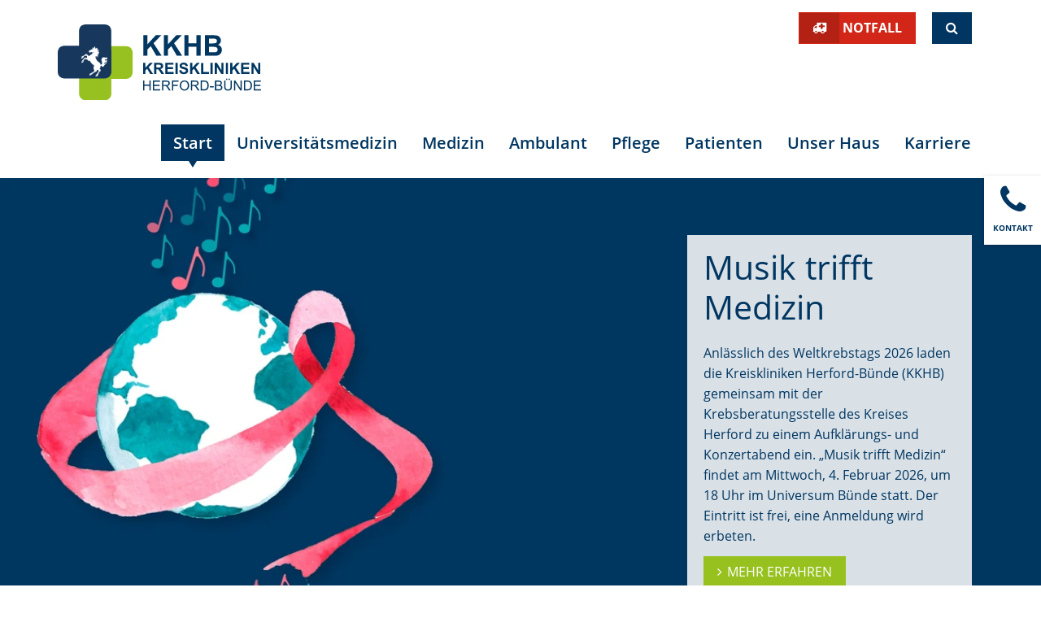

--- FILE ---
content_type: text/html; charset=utf-8
request_url: https://kkhb.de/
body_size: 25445
content:
<!DOCTYPE html>
<html xmlns="http://www.w3.org/1999/xhtml" xml:lang="de" lang="de">
<head>
    <meta http-equiv="content-type" content="text/html; charset=utf-8" />
    <title>KKHB | Kreiskliniken Herford-Bünde - Medizin auf höchstem Niveau</title>

    <meta name="viewport" content="width=device-width, initial-scale=1.0">
    <meta name="keywords" content="" />
    <meta name="description" content="Die Klinikum Herford ist Kooperationspartner der Ruhr-Universit&auml;t-Bochum (RUB) und bietet als Maximalversorger Medizin auf h&ouml;chstem Niveau." />
            <meta name="robots" content="index, follow" />
    
    <!-- Social Media -->
    <meta property="og:image" content="https://kkhb.de/img/-1200-630-1-4-3-0-x-x-0-0-0-0-07fb/keyvisual-.jpg">
    <meta property="og:title" content="KKHB | Kreiskliniken Herford-Bünde - Medizin auf höchstem Niveau">
            <meta property="og:description" content="Die Klinikum Herford ist Kooperationspartner der Ruhr-Universit&auml;t-Bochum (RUB) und bietet als Maximalversorger Medizin auf h&ouml;chstem Niveau.">
        <meta property="og:url" content="https://kkhb.de/">
    <meta name="twitter:card" content="summary_large_image">

    <link rel="shortcut icon" href="/themes/3/img/favicon.ico" type="image/x-icon" />
    <link rel="stylesheet" href="/themes/3/lightbox/css/lightbox.css" /><link rel="stylesheet" href="/themes/3/css/app.css?v31" />
	<meta name="google-site-verification" content="UjHDrYkNyunfRZygdNktkUp1zjL6_k_oeuzd-ux0GQ4" />
    <meta name="facebook-domain-verification" content="m3vz5h6o0hchdr15hjbdk302pk3hev" /> 

    <script>
        Tenor = {
            getTrackingCode: function() {
                var xhttp = new XMLHttpRequest();
                xhttp.onreadystatechange = function() {
                    if (this.readyState == 4 && this.status == 200) {
                        var response = JSON.parse(this.response);
                        if (response.code) {
                            var range = document.createRange();
                            range.selectNode(document.getElementsByTagName("BODY")[0]);
                            var documentFragment = range.createContextualFragment(response.code);
                            document.body.appendChild(documentFragment);
                        }
                    }
                };
                xhttp.open("GET", "/?m=PageContents&v=getTrackingCode", true);
                xhttp.send();
            },
            getCookie: function(name) {
                var value = "; " + document.cookie;
                var parts = value.split("; " + name + "=");
                if (parts.length === 2) return parts.pop().split(";").shift();
            }
        }
    </script>

    <style rel="stylesheet">.form-container-custom { display:none; }</style>
</head>
<body><header id="top">
	<div class="container">
		<nav class="service-nav-header">
			
			<a href="/kontakt/notfall" class="btn btn-danger button-mixed"><i class="fa fa-ambulance"></i> <strong>Notfall</strong></a>
			<a href="#search-header" class="btn btn-primary" data-toggle="collapse" role="button" aria-expanded="false" aria-controls="search-header"><i class="fa fa-search"></i><span class="sr-only">Suche</span></a>
		</nav>
	</div>
	<div class="container">
		<form action="/suchergebnisse" id="search-header" class="e Search collapse" method="get" role="search"><div class="input-group">
    <input name="query" type="text" class="form-control" placeholder="Suchbegriff" aria-label="Suchtext eingeben">
    <span class="input-group-btn">
        <button type="submit" name="submitSearch" class="btn btn-warning">
                            Suchen
                    </button>
    </span>
</div>

<input type="hidden" value="search" name="sent" /></form>

	</div>
	<div class="container">
		<nav class="navbar navbar-default main-nav">
			<div class="navbar-header">
				<a class="navbar-brand" href="/">
          					  <img class="first" src="/themes/3/img/logo_kkhb_mit_zusatz.svg" alt="Logo" />
          				</a>

				<button type="button" class="navbar-toggle collapsed" data-toggle="collapse" data-target="#main-nav" aria-expanded="false">
          <span class="sr-only">Navigation ein-/ausblenden</span>
          <i class="fa fa-bars" aria-hidden="true"></i>
        </button>
			</div>

      <div class="collapse navbar-collapse" id="main-nav">
        <ul class="nav navbar-nav navbar-right">
													
						                                    									
					
				<li class="active first home">

			
			<a href='/'>
									Start
				
				 <span class="sr-only">(Standort)</span>							</a>
			
		</li>
													
						                                    									
					
				<li id="uni">

			
			<a href='/universitaetsmedizin'>
									Universitätsmedizin
				
											</a>
			
		</li>
													
						                                                        									
					
				<li class="dropdown">

			
			<a href='/medizin' class="dropdown-toggle" data-toggle="dropdown" role="button" aria-haspopup="true" aria-expanded="false">
									Medizin
				
											</a>
			<ul class="dropdown-menu medical">
                                                                                                                                        
                                                                                            
                                            
                                        <li class="first">

                                            
                                                                                                                                                        <a href='#collapse9' data-toggle='collapse' aria-expanded='true' >
                                                    Kliniken
                        
                                                                        </a>
                    <ul aria-expended="true" class="collapse in " id="collapse9">
													
											
					
				<li id="uni" class="uni first">
			
			<a href='/medizin/klinik/allgemein--und-viszeralchirurgie'>
									<i class="icon-medizin"></i>
					<span class="name">
												Allgemein- und Viszeralchirurgie, Thoraxchirurgie und Proktologie
					</span>
				
											</a>
			
		</li>
													
											
					
				<li class="uni">
			
			<a href='/medizin/klinik/anaesthesiologie'>
									<i class="icon-anaesthesie"></i>
					<span class="name">
												Anästhesiologie, operative Intensiv-, Rettungsmedizin und Schmerztherapie
					</span>
				
											</a>
			
		</li>
													
											
					
				<li class="uni">
			
			<a href='/medizin/klinik/universitaetsklinik-fuer-urologie'>
									<i class="icon-urologie"></i>
					<span class="name">
												Urologie
					</span>
				
											</a>
			
		</li>
													
											
					
				<li>
			
			<a href='/medizin/klinik/sektion-thoraxchirurgie'>
									<i class="icon-thorax"></i>
					<span class="name">
												Sektion Thoraxchirurgie
					</span>
				
											</a>
			
		</li>
													
											
					
				<li>
			
			<a href='/medizin/klinik/diagnostische-und-interventionelle-radiologie'>
									<i class="icon-radiologie"></i>
					<span class="name">
												diagnostische und interventionelle Radiologie und Neuroradiologie
					</span>
				
											</a>
			
		</li>
													
											
					
				<li>
			
			<a href='/medizin/klinik/frauenheilkunde-geburtshilfe'>
									<i class="icon-frauenheilkunde"></i>
					<span class="name">
												Frauenheilkunde und Geburtshilfe
					</span>
				
											</a>
			
		</li>
													
											
					
				<li>
			
			<a href='/medizin/klinik/brustzentrum'>
									<i class="icon-brust"></i>
					<span class="name">
												Sektion Brustzentrum
					</span>
				
											</a>
			
		</li>
													
											
					
				<li>
			
			<a href='/medizin/klinik/klinik-fuer-gefaesschirurgie'>
									<i class="icon-gefaesschirugie"></i>
					<span class="name">
												Gefäßchirurgie
					</span>
				
											</a>
			
		</li>
													
											
					
				<li>
			
			<a href='/medizin/kliniken/kindermedizin-jugendmedizin'>
									<i class="icon-kindernmedizin"></i>
					<span class="name">
												Kinder- und Jugendmedizin
					</span>
				
											</a>
			
		</li>
													
											
					
				<li>
			
			<a href='/medizin/klinik/gastroenterologie'>
									<i class="icon-gastroenterologie"></i>
					<span class="name">
												Gastroenterologie, Diabetologie, Geriatrie, Infektiologie, Hämatologie und Internistische Onkologie
					</span>
				
											</a>
			
		</li>
													
											
					
				<li>
			
			<a href='/medizin/klinik/haematologie-internistische-onkologie'>
									<i class="icon-onkologie"></i>
					<span class="name">
												Sektion Hämatologie und Internistische Onkologie
					</span>
				
											</a>
			
		</li>
													
											
					
				<li>
			
			<a href='/medizin/klinik/pneumologie-und-beatmungsmedizin'>
									<i class="icon-pneumologie"></i>
					<span class="name">
												Pneumologie und Beatmungsmedizin
					</span>
				
											</a>
			
		</li>
													
											
					
				<li>
			
			<a href='/medizin/klinik/kardiologie-und-konservative-hellip'>
									<i class="icon-kardiologie"></i>
					<span class="name">
												Kardiologie und konservative Intensivmedizin
					</span>
				
											</a>
			
		</li>
													
											
					
				<li>
			
			<a href='/medizin/klinik/neurologie'>
									<i class="icon-neurologie"></i>
					<span class="name">
												Neurologie
					</span>
				
											</a>
			
		</li>
													
											
					
				<li>
			
			<a href='/medizin/klinik/klinik-fuer-nuklearmedizin'>
									<i class="icon-nuklear"></i>
					<span class="name">
												Nuklearmedizin
					</span>
				
											</a>
			
		</li>
													
											
					
				<li>
			
			<a href='/medizin/klinik/psychiatrie-psychotherapie-psychosomatik'>
									<i class="icon-psychiatrie"></i>
					<span class="name">
												Psychiatrie, Psychotherapie und Psychosomatik
					</span>
				
											</a>
			
		</li>
													
											
					
				<li>
			
			<a href='/medizin/klinik/klinik-fuer-strahlentherapie'>
									<i class="icon-strahlen"></i>
					<span class="name">
												Strahlentherapie
					</span>
				
											</a>
			
		</li>
													
											
					
				<li>
			
			<a href='/medizin/klinik/unfallchirurgie-und-orthopaedie'>
									<i class="icon-orthopaedie"></i>
					<span class="name">
												Unfallchirurgie, Orthopädie, Wirbelsäulenchirurgie und Handchirurgie
					</span>
				
											</a>
			
		</li>
													
											
					
				<li>
			
			<a href='/medizin/klinik/tagesklinik-psychiatrie-psychotherapie-herford'>
									<i class="icon-psychiatrie"></i>
					<span class="name">
												Tagesklinik für Psychiatrie und Psychotherapie Herford
					</span>
				
											</a>
			
		</li>
													
											
					
				<li>
			
			<a href='/medizin/klinik/tagesklinik-psychiatrie-psychotherapie-buende'>
									<i class="icon-psychiatrie"></i>
					<span class="name">
												Tagesklinik für Psychiatrie und Psychotherapie Bünde
					</span>
				
											</a>
			
		</li>
													
											
					
				<li class="last">
			
			<a href='/medizin/klinik/akut--und-notfallmedizin'>
									<i class="icon-ambulanz"></i>
					<span class="name">
												Akut- und Notfallmedizin
					</span>
				
											</a>
			
		</li>
	</ul>
                    </li>
                                                                                                                                        
                                                                                            
                                            
                                        <li class="last">

                                            
                                                                                                                                                        <a href='#collapse1670' data-toggle='collapse' aria-expanded='true' >
                                                    Institute &amp; Zentren
                        
                                                                        </a>
                    <ul aria-expended="true" class="collapse in " id="collapse1670">
													
											
					
				<li class="first">
			
			<a href='/medizin/institut-zentrum/chest-pain-unit-brustschmerzambulanz'>
									<i class="icon-chest-pain"></i>
					<span class="name">
												Chest Pain Unit / Brustschmerzambulanz
					</span>
				
											</a>
			
		</li>
													
											
					
				<li>
			
			<a href='/medizin/institut-zentrum/schlaganfallzentrum-comprehensive-stroke-unit'>
									<i class="icon-schlaganfall"></i>
					<span class="name">
												Schlaganfallzentrum / Comprehensive Stroke Unit
					</span>
				
											</a>
			
		</li>
													
											
					
				<li>
			
			<a href='/medizin/institut-zentrum/darmzentren'>
									<i class="icon-darm"></i>
					<span class="name">
												Darmzentren
					</span>
				
											</a>
			
		</li>
													
											
					
				<li>
			
			<a href='/medizin/institut-zentrum/endoprothetik-zentren'>
									<i class="icon-endoprothetik"></i>
					<span class="name">
												Endoprothetik-Zentren
					</span>
				
											</a>
			
		</li>
													
											
					
				<li>
			
			<a href='/medizin/institut-zentrum/klinische-psychologie'>
									<i class="icon-psychologie"></i>
					<span class="name">
												Institut für klinische Psychologie
					</span>
				
											</a>
			
		</li>
													
											
					
				<li>
			
			<a href='/medizin/institut-zentrum/pathologie'>
									<i class="icon-pathologie"></i>
					<span class="name">
												Institut für Pathologie
					</span>
				
											</a>
			
		</li>
													
											
					
				<li>
			
			<a href='/medizin/institut-zentrum/leberzentrum'>
									<i class="icon-leber"></i>
					<span class="name">
												Interdisziplinäres Leberzentrum 
					</span>
				
											</a>
			
		</li>
													
											
					
				<li>
			
			<a href='/medizin/institut-zentrum/kompetenzzentrum-minimal-invasive-chirurgie'>
									<i class="icon-medizin"></i>
					<span class="name">
												Kompetenzzentrum Minimal-Invasive Chirurgie
					</span>
				
											</a>
			
		</li>
													
											
					
				<li>
			
			<a href='/medizin/institut-zentrum/krankenhausapotheke'>
									<i class="icon-apotheke"></i>
					<span class="name">
												Krankenhausapotheke
					</span>
				
											</a>
			
		</li>
													
											
					
				<li>
			
			<a href='/medizin/institut-zentrum/abteilung-fuer-krankenhaushygiene'>
									<i class="icon-hygiene"></i>
					<span class="name">
												Krankenhaushygiene
					</span>
				
											</a>
			
		</li>
													
											
					
				<li>
			
			<a href='/medizin/institut-zentrum/multiple-sklerose-behandlungszentrum'>
									<i class="icon-ms-ambulanz"></i>
					<span class="name">
												Multiple Sklerose Behandlungszentrum
					</span>
				
											</a>
			
		</li>
													
											
					
				<li>
			
			<a href='/medizin/institut-zentrum/mutter-kind-zentrum'>
									<i class="icon-mutter-kind"></i>
					<span class="name">
												Mutter-Kind-Zentrum
					</span>
				
											</a>
			
		</li>
													
											
					
				<li>
			
			<a href='/medizin/institut-zentrum/onkologische-ambulanz'>
									Onkologische Ambulanz
				
											</a>
			
		</li>
													
											
					
				<li>
			
			<a href='/medizin/institut-zentrum/palliativstation'>
									Palliativstation
				
											</a>
			
		</li>
													
											
					
				<li>
			
			<a href='/medizin/institut-zentrum/pankreaszentrum'>
									<i class="icon-panchreas"></i>
					<span class="name">
												Pankreaszentrum
					</span>
				
											</a>
			
		</li>
													
											
					
				<li>
			
			<a href='/medizin/institut-zentrum/thoraxzentrum-owl'>
									<i class="icon-thorax"></i>
					<span class="name">
												Thoraxzentrum OWL
					</span>
				
											</a>
			
		</li>
													
											
					
				<li>
			
			<a href='/medizin/institut-zentrum/traumazentren'>
									<i class="icon-traumazentrum"></i>
					<span class="name">
												Traumazentrum
					</span>
				
											</a>
			
		</li>
													
											
					
				<li>
			
			<a href='/medizin/institut-zentrum/uroonkologisches-zentrum'>
									<i class="icon-uroonkologie"></i>
					<span class="name">
												Uroonkologisches Zentrum
					</span>
				
											</a>
			
		</li>
													
											
					
				<li class="last">
			
			<a href='/medizin/institut-zentrum/universitaeres-zentrum-fuer-robotische-hellip'>
									<i class="icon-robotik"></i>
					<span class="name">
												Universitäres Zentrum für robotische Chirurgie (UZR)
					</span>
				
											</a>
			
		</li>
	</ul>
                    </li>
                </ul>

		</li>
													
						                                    									
					
				<li class="dropdown">

			
			<a href='/ambulant' class="dropdown-toggle" data-toggle="dropdown" role="button" aria-haspopup="true" aria-expanded="false">
									Ambulant
				
											</a>
			<ul class="dropdown-menu standard">
                                                                                                                                        
                                                                                            
                                            
                                        <li class="first">

                                            
                                                                                    <a href='/ambulant/mvz'  >
                                                    Medizinisches Versorgungszentrum am Klinikum Herford (MVZ)
                        
                                                                        </a>
                    
                    </li>
                                                                                                                                        
                                                                                            
                                            
                                        <li>

                                            
                                                                                    <a href='/ambulant/schlafmedizinisches-zentrum'  >
                                                    Schlafmedizinisches Zentrum
                        
                                                                        </a>
                    
                    </li>
                                                                                                                                        
                                                                                            
                                            
                                        <li class="last">

                                            
                                                                                    <a href='/ambulant/ambulantes-operieren'  >
                                                    Zentrum für ambulante Operationen
                        
                                                                        </a>
                    
                    </li>
                </ul>

		</li>
													
						                                    									
					
				<li class="dropdown">

			
			<a href='/pflege' class="dropdown-toggle" data-toggle="dropdown" role="button" aria-haspopup="true" aria-expanded="false">
									Pflege
				
											</a>
			<ul class="dropdown-menu standard">
                                                                                                                                        
                                                                                            
                                            
                                        <li class="first">

                                            
                                                                                    <a href='/pflege/willkommen'  >
                                                    Willkommen
                        
                                                                        </a>
                    
                    </li>
                                                                                                                                        
                                                                                            
                                            
                                        <li>

                                            
                                                                                    <a href='/pflege/pflegedirektion'  >
                                                    Pflegedirektion
                        
                                                                        </a>
                    
                    </li>
                                                                                                                                        
                                                                                            
                                            
                                        <li>

                                            
                                                                                    <a href='/pflege/stabstellen-der-pflegedirektion'  >
                                                    Stabsstellen der Pflegedirektion
                        
                                                                        </a>
                    
                    </li>
                                                                                                                                        
                                                                                            
                                            
                                        <li>

                                            
                                                                                    <a href='/pflege/pflegeexperten'  >
                                                    Pflegeexperten im Klinikum-Herford
                        
                                                                        </a>
                    
                    </li>
                                                                                                                                        
                                                                                            
                                            
                                        <li>

                                            
                                                                                    <a href='/pflege/pflegeexperten-im-lukas-krankenhaus-hellip'  >
                                                    Pflegeexperten im Lukas-Krankenhaus Bünde
                        
                                                                        </a>
                    
                    </li>
                                                                                                                                        
                                                                                            
                                            
                                        <li>

                                            
                                                                                    <a href='/pflege/pflegekurse-und--trainings-fuer-angehoerige'  >
                                                    Pflegekurse und -trainings für Angehörige
                        
                                                                        </a>
                    
                    </li>
                                                                                                                                        
                                                                                            
                                            
                                        <li>

                                            
                                                                                    <a href='/pflege/praxisanleitung'  >
                                                    Praxisanleitung
                        
                                                                        </a>
                    
                    </li>
                                                                                                                                        
                                                                                            
                                            
                                        <li>

                                            
                                                                                    <a href='/pflege/entlassmanagement'  >
                                                    Entlassmanagement
                        
                                                                        </a>
                    
                    </li>
                                                                                                                                        
                                                                                            
                                            
                                        <li>

                                            
                                                                                    <a href='/pflege/beruf-und-besondere-lebenslagen'  >
                                                    Beruf und besondere Lebenslagen
                        
                                                                        </a>
                    
                    </li>
                                                                                                                                        
                                                                                            
                                            
                                        <li>

                                            
                                                                                    <a href='/pflege/karriere-in-der-pflege'  >
                                                    Karriere in der Pflege
                        
                                                                        </a>
                    
                    </li>
                                                                                                                                        
                                                                                            
                                            
                                        <li class="last">

                                            
                                                                                    <a href='/pflege/schule-fuer-pflegeberufe'  >
                                                    Schulen für Pflegeberufe
                        
                                                                        </a>
                    
                    </li>
                </ul>

		</li>
													
						                                    									
					
				<li class="dropdown">

			
			<a href='/patienten' class="dropdown-toggle" data-toggle="dropdown" role="button" aria-haspopup="true" aria-expanded="false">
									Patienten
				
											</a>
			<ul class="dropdown-menu standard">
                                                                                                                                        
                                                                                            
                                            
                                        <li class="first">

                                            
                                                                                    <a href='/patienten/patienteninformation'  >
                                                    Patienteninformation
                        
                                                                        </a>
                    
                    </li>
                                                                                                                                        
                                                                                            
                                            
                                        <li>

                                            
                                                                                    <a href='/patienten/anmeldung-ambulant-stationaer'  >
                                                    Anmeldung ambulant/stationär
                        
                                                                        </a>
                    
                    </li>
                                                                                                                                        
                                                                                            
                                            
                                        <li>

                                            
                                                                                    <a href='/patienten/wahlleistungen'  >
                                                    Wahlleistungen
                        
                                                                        </a>
                    
                    </li>
                                                                                                                                        
                                                                                            
                                            
                                        <li>

                                            
                                                                                    <a href='/patienten/internationale-patienten'  >
                                                    Internationale Patienten
                        
                                                                        </a>
                    
                    </li>
                                                                                                                                        
                                                                                            
                                            
                                        <li>

                                            
                                                                                    <a href='/patienten/klinisches-ethikkomitee'  >
                                                    Klinisches Ethikkomitee
                        
                                                                        </a>
                    
                    </li>
                                                                                                                                        
                                                                                            
                                            
                                        <li>

                                            
                                                                                    <a href='/patienten/besucherinformation'  >
                                                    Besucherinformation
                        
                                                                        </a>
                    
                    </li>
                                                                                                                                        
                                                                                            
                                            
                                        <li>

                                            
                                                                                    <a href='/patienten/blut--und-organspende'  >
                                                    Blut- und Organspende
                        
                                                                        </a>
                    
                    </li>
                                                                                                                                        
                                                                                            
                                            
                                        <li class="last">

                                            
                                                                                    <a href='/patienten/selbsthilfegruppen'  >
                                                    Selbsthilfegruppen
                        
                                                                        </a>
                    
                    </li>
                </ul>

		</li>
													
						                                    									
					
				<li class="dropdown">

			
			<a href='/unser-haus' class="dropdown-toggle" data-toggle="dropdown" role="button" aria-haspopup="true" aria-expanded="false">
									Unser Haus
				
											</a>
			<ul class="dropdown-menu standard">
                                                                                                                                        
                                                                                            
                                            
                                        <li class="first">

                                            
                                                                                    <a href='/unser-haus/ueber-uns'  >
                                                    Über uns
                        
                                                                        </a>
                    
                    </li>
                                                                                                                                        
                                                                                            
                                            
                                        <li>

                                            
                                                                                    <a href='/unser-haus/unternehmenskommunikation'  >
                                                    Unternehmenskommunikation
                        
                                                                        </a>
                    
                    </li>
                                                                                                                                        
                                                                                            
                                            
                                        <li class="siegel">

                                            
                                                                                    <a href='/unser-haus/qualitaetsmanagement'  >
                                                    Qualitätsmanagement
                        
                                                                        </a>
                    
                    </li>
                                                                                                                                        
                                                                                            
                                            
                                        <li>

                                            
                                                                                    <a href='/unser-haus/zahlen-daten-fakten'  >
                                                    Zahlen, Daten, Fakten
                        
                                                                        </a>
                    
                    </li>
                                                                                                                                        
                                                                                            
                                            
                                        <li>

                                            
                                                                                    <a href='/unser-haus/zertifizierungen'  >
                                                    Zertifizierungen
                        
                                                                        </a>
                    
                    </li>
                                                                                                                                        
                                                                                            
                                            
                                        <li>

                                            
                                                                                    <a href='/unser-haus/ausschreibungen'  >
                                                    Ausschreibungen
                        
                                                                        </a>
                    
                    </li>
                                                                                                                                        
                                                                                            
                                            
                                        <li>

                                            
                                                                                    <a href='/unser-haus/aktuelles'  >
                                                    Aktuelles
                        
                                                                        </a>
                    
                    </li>
                                                                                                                                        
                                                                                            
                                            
                                        <li>

                                            
                                                                                    <a href='/unser-haus/veranstaltungen-und-termine'  >
                                                    Veranstaltungen und Termine
                        
                                                                        </a>
                    
                    </li>
                                                                                                                                        
                                                                                            
                                            
                                        <li>

                                            
                                                                                    <a href='/unser-haus/anfahrt'  >
                                                    Anfahrt
                        
                                                                        </a>
                    
                    </li>
                                                                                                                                        
                                                                                            
                                            
                                        <li>

                                            
                                                                                    <a href='/unser-haus/neubau-kinder-und-jugendklinik'   title="Bauprojekt " >
                                                    Wir bauen eine neue Klinik für Kinder- und Jugendmedizin 
                        
                                                                        </a>
                    
                    </li>
                                                                                                                                        
                                                                                            
                                            
                                        <li>

                                            
                                                                                    <a href='/unser-haus/foerdervereine'  >
                                                    Fördervereine 
                        
                                                                        </a>
                    
                    </li>
                                                                                                                                        
                                                                                            
                                            
                                        <li>

                                            
                                                                                    <a href='/unser-haus/podcast-quotauf-visitequot'  >
                                                    Podcast &quot;Auf Visite&quot;
                        
                                                                        </a>
                    
                    </li>
                                                                                                                                        
                                                                                            
                                            
                                        <li class="last">

                                            
                                                                                    <a href='/unser-haus/krankenhauszukunftsgesetz'  >
                                                    Krankenhauszukunftsgesetz
                        
                                                                        </a>
                    
                    </li>
                </ul>

		</li>
													
						                                    									
					
				<li class="last">

			
			<a href='/karriere'>
									Karriere 
				
											</a>
			
		</li>
	</ul>
      </div>
    </nav>
  </div>
</header>
<div class="side-navigation"><div id="e8764" class="e Article ">   
<p><a href="/kontakt"><span class="ck-phone">Kontakt</span></a></p>
<div class="download-tile">
	

	</div>

</div>
</div>

<div class="content">
  <div id="e6035" class="e TeaserSlider slide-homepage">
<div class="slides_container">
	<div id="e47791" class="e TeaserSliderPane ">

    <div class="bg" style="background-image:url('/img/47790-4133-1627-1-4-3-0-0-213-1600-630-0-0-9171/Kugel%20Slider_Musik%20trifft%20Medizin.webp');">

<div class="container">
    <div class="col-md-4 col-md-offset-8 col-sm-6 col-sm-offset-6 col-xs-12">
        <div class="slide-content">
            <h1 >Musik trifft Medizin</h1>        
            <p><span><span><span><span>Anlässlich des Weltkrebstags 2026 laden die Kreiskliniken Herford-Bünde (KKHB) gemeinsam mit der Krebsberatungsstelle des Kreises Herford zu einem Aufklärungs- und Konzertabend ein. „Musik trifft Medizin“ findet am Mittwoch, 4. Februar 2026, um 18 Uhr im Universum Bünde statt. Der Eintritt ist frei, eine Anmeldung wird erbeten.</span></span></span></span></p>

<p><span class="button button-green"><a href="/unser-haus/veranstaltungen-und-termine/termin/musik-trifft-medizin:47787">MEHR ERFAHREN</a></span></p>        
                    </div>
        <div class="slide-nav">
            <a href="#" class="slider-navigation slide-left"><i class="fa fa-chevron-left"></i><span class="sr-only">Vorheriger Slide</span></a>
            <a href="#" class="slider-navigation slide-right"><i class="fa fa-chevron-right"></i><span class="sr-only">Nächster Slide</span></a>
        </div>
    </div>
</div>

    </div>
</div>
<div id="e47653" class="e TeaserSliderPane ">

    <div class="bg" style="background-image:url('/img/47683-5309-2090-1-4-3-0-3-255-1600-630-0-0-0c72/HeroSta%20Visite%2025-09-30%2014%20v2%20Slider.webp');">

<div class="container">
    <div class="col-md-4 col-md-offset-8 col-sm-6 col-sm-offset-6 col-xs-12">
        <div class="slide-content">
                    
            <h3>HeroSta – Die Herforder Ausbildungsstation</h3>

<p><span class="button button-green"><a href="/unser-haus/aktuelles/nachricht/herosta-die-herforder-hellip:47641">Mehr erfahren</a></span></p>        
                    </div>
        <div class="slide-nav">
            <a href="#" class="slider-navigation slide-left"><i class="fa fa-chevron-left"></i><span class="sr-only">Vorheriger Slide</span></a>
            <a href="#" class="slider-navigation slide-right"><i class="fa fa-chevron-right"></i><span class="sr-only">Nächster Slide</span></a>
        </div>
    </div>
</div>

    </div>
</div>
<div id="e47039" class="e TeaserSliderPane ">

    <div class="bg" style="background-image:url('/img/47049-8199-3228-1-4-3-0-0-108-1600-630-0-0-6618/Bannerbild%20Impulse%2002_2025.webp');">

<div class="container">
    <div class="col-md-4 col-md-offset-8 col-sm-6 col-sm-offset-6 col-xs-12">
        <div class="slide-content">
            <h1 >Klinikmagazin</h1>        
            <p>Die neue Ausgabe der IMPULSE ist da! Werfen Sie einen Blick hinter die Kulissen der Kreiskliniken und erfahren Sie mehr über Veränderungen und Interessantes zum Thema Gesundheit. Viel Spaß beim Lesen!</p>

<p><span class="button button-green"><a href="/files/47038-3-0-33d4/Impulse_02_2025_web.pdf">Zum Klinikmagazin</a></span></p>        
                    </div>
        <div class="slide-nav">
            <a href="#" class="slider-navigation slide-left"><i class="fa fa-chevron-left"></i><span class="sr-only">Vorheriger Slide</span></a>
            <a href="#" class="slider-navigation slide-right"><i class="fa fa-chevron-right"></i><span class="sr-only">Nächster Slide</span></a>
        </div>
    </div>
</div>

    </div>
</div>
<div id="e46232" class="e TeaserSliderPane ">

    <div class="bg" style="background-image:url('/img/46233-3839-1512-1-4-3-0-0-324-1600-630-0-0-aac4/Jahresr%C3%BCckblick%202025%20Collage.webp');">

<div class="container">
    <div class="col-md-4 col-md-offset-8 col-sm-6 col-sm-offset-6 col-xs-12">
        <div class="slide-content">
            <h1 >Jahresrückblick 2025</h1>        
            <p><span class="button button-green"><a href="https://www.youtube.com/watch?v=qZVLXAIooTw" target="_blank">Hier geht´s zum Video</a></span></p>        
                    </div>
        <div class="slide-nav">
            <a href="#" class="slider-navigation slide-left"><i class="fa fa-chevron-left"></i><span class="sr-only">Vorheriger Slide</span></a>
            <a href="#" class="slider-navigation slide-right"><i class="fa fa-chevron-right"></i><span class="sr-only">Nächster Slide</span></a>
        </div>
    </div>
</div>

    </div>
</div>
<div id="e34296" class="e TeaserSliderPane ">

    <div class="bg" style="background-image:url('/img/43783-4000-1395-x-4-3-0-x-x-0-0-0-1-36f3/Da%20Vinci%20SP%20Anlieferung%20-%20Bannerbild%202.webp');">

<div class="container">
    <div class="col-md-4 col-md-offset-8 col-sm-6 col-sm-offset-6 col-xs-12">
        <div class="slide-content">
            <h1 >Revolution im OP der KKHB</h1>        
            <p>Universitäres Zentrum für robotische Chirurgie begrüßt neuen Roboter</p>

<p><span class="button button-green"><a href="/unser-haus/aktuelles/nachricht/revolution-im-op-der-kkhb-hellip:34294">MEHR ERFAHREN</a></span></p>        
                    </div>
        <div class="slide-nav">
            <a href="#" class="slider-navigation slide-left"><i class="fa fa-chevron-left"></i><span class="sr-only">Vorheriger Slide</span></a>
            <a href="#" class="slider-navigation slide-right"><i class="fa fa-chevron-right"></i><span class="sr-only">Nächster Slide</span></a>
        </div>
    </div>
</div>

    </div>
</div>
<div id="e24252" class="e TeaserSliderPane ">

    <div class="bg" style="background-image:url('/img/24261-3218-1267-1-4-3-0-56-6-1600-630-0-0-7fbb/24-09-02%20KKHB%20-%20Einfach%20Echt%20-%20Facebook%20Header.webp');">

<div class="container">
    <div class="col-md-4 col-md-offset-8 col-sm-6 col-sm-offset-6 col-xs-12">
        <div class="slide-content">
            <h1 >EINFACH ECHT</h1>        
            <p>In den KKHB findet das echte Leben statt. Hier arbeiten Menschen, deren Berufung es ist, zu helfen. Menschen, die stolz sind, auf das, was sie tagtäglich tun.<br />Mit unserer Kampagne <span class="arial-mt-pro">EINFACH ECHT</span> möchten wir euch zeigen, wer wir sind.</p>

<p>Lerne uns und unsere Kolleg:innen kennen!</p>

<p><span class="arial-mt-pro"><strong><span class="button button-green"><a href="/karriere/einfach-echt">EINFACH ECHT: Das sind wir </a></span></strong></span></p>        
                    </div>
        <div class="slide-nav">
            <a href="#" class="slider-navigation slide-left"><i class="fa fa-chevron-left"></i><span class="sr-only">Vorheriger Slide</span></a>
            <a href="#" class="slider-navigation slide-right"><i class="fa fa-chevron-right"></i><span class="sr-only">Nächster Slide</span></a>
        </div>
    </div>
</div>

    </div>
</div>
<div id="e14369" class="e TeaserSliderPane ">

    <div class="bg" style="background-image:url('/img/14367-6828-2689-1-4-3-0-0-95-1600-630-0-0-c579/Kreissaal-293.webp');">

<div class="container">
    <div class="col-md-4 col-md-offset-8 col-sm-6 col-sm-offset-6 col-xs-12">
        <div class="slide-content">
            <h1 >Hebammen-geleitete Geburt im Mutter-Kind-Zentrum</h1>        
            <p>Werdende Eltern haben die Möglichkeit, sich für eine Entbindung im hebammengeleiteten Kreißsaal zu entscheiden.</p>

<p><span class="button button-green"><a href="/unser-haus/aktuelles/nachricht/die-hebammengeleitete-geburt-im-hellip:14366">MEHR DAZU</a></span></p>        
                    </div>
        <div class="slide-nav">
            <a href="#" class="slider-navigation slide-left"><i class="fa fa-chevron-left"></i><span class="sr-only">Vorheriger Slide</span></a>
            <a href="#" class="slider-navigation slide-right"><i class="fa fa-chevron-right"></i><span class="sr-only">Nächster Slide</span></a>
        </div>
    </div>
</div>

    </div>
</div>
<div id="e13728" class="e TeaserSliderPane ">

    <div class="bg" style="background-image:url('/img/13729-7433-2927-1-4-3-0-202-561-1600-630-0-0-e26f/Baustelleneddi_Slider.webp');">

<div class="container">
    <div class="col-md-4 col-md-offset-8 col-sm-6 col-sm-offset-6 col-xs-12">
        <div class="slide-content">
            <h1 >Wir bauen eine neue Kinderklinik</h1>        
            <p>Aktuelle Informationen zum Neubau der Klinik für Kinder- und Jugendmedizin finden Sie ab jetzt auf unserer Website.</p>

<p><span class="button button-green"><a href="/unser-haus/neubau-kinder-und-jugendklinik">MEHR DAZU</a></span></p>        
                    </div>
        <div class="slide-nav">
            <a href="#" class="slider-navigation slide-left"><i class="fa fa-chevron-left"></i><span class="sr-only">Vorheriger Slide</span></a>
            <a href="#" class="slider-navigation slide-right"><i class="fa fa-chevron-right"></i><span class="sr-only">Nächster Slide</span></a>
        </div>
    </div>
</div>

    </div>
</div>

</div>


</div>
 

			<div class="wrapper e DepartmentFinder  target-navigation">
	<div class="container">
		<div id="e8672" class="e DepartmentFinder  target-navigation"><div class="row">
    <div class="col-md-12 flex">
        <form class="search-group">
            <div class="form-group df-wrapper df-select">
                <i class="fa fa-chevron-down"></i>
                <select class="df-select-picker"
                        data-live-search="true"
                        title="Fachbereich wählen (Neurologie, ...)">
                </select>
            </div>
            <div class="form-group df-wrapper df-search">
                <input type="text"
                       id="df-keywords"
                       class="form-control"
                >
                <label class="df-placeholder">
                    <strong>Was wir behandeln</strong>
                (Asthma, …)
                </label>
                <label for="df-keywords">
                    <i class="fa fa-search"></i>
                    <span class="sr-only">Was wir behandlen (z.B. Asthma)</span>
                </label>

            </div>
        </form>
        <div class="target-links">
            <a href="/patienten"><i class="fa fa-user"></i> Alle Themen rund um <strong>Patienten</strong></a>
            <a href="/patienten/besucherinformation"><i class="fa fa-users"></i> <strong>Besucher</strong></a>
            <a href="/karriere"><i class="fa fa-graduation-cap"></i> <strong>Stellenangebote</strong></a>
            <a href="/patienten/anmeldung-ambulant-stationaer"><i class="fa fa-handshake-o"></i> <strong>Zuweiser</strong></a>
        </div>
    </div>
</div>


</div>

	</div>
</div>
					<div id="e9701" class="e Group  background-grey-light no-wrapper"><div class="container-grouped">
    
        
    
        
    
        <div class="row r1 cols2">
                        <div class="col c1 col-md-6"         style="background-image:url('/img/23158-5979-3440-0-4-3-0-2070-620-1140-656-0-0-4dfe/Einfach%20Echt%20-%20freundschaftlich.webp'); background-size: cover;"
             >
        <div class="container">
                        <div class="inner-group">
            <div id="e9702" class="e Article ">   

<div class="download-tile">
	

	</div>

</div>

            </div>
                    </div>
    </div>
                    <div class="col c2 col-md-6" >
        <div class="container">
                        <div class="inner-group">
            <div id="e23943" class="e Article  article-icon text-center">

<i class="fa fa-"></i>
   
<h2><strong><span class="font-color-green"><span class="arial-mt-pro">EINFACH ECHT</span> </span><span class="flood-std"><span class="font-color-green">KKHB</span></span></strong></h2>

<p>In den Kreiskliniken Herford-Bünde findet das echte Leben statt. Hier arbeiten Menschen, deren Berufung es ist, zu helfen.<br />Wir sind EINFACH ECHT familiär, visionär, herzlich, professionell, stolz, menschlich, innovativ, ehrlich, erfahren, groß, praxisnah, kompetent, führend, unverwechselbar… und noch so viel mehr.<br />Lerne uns als Arbeitgeber kennen und die echten Menschen, die bei uns tätig sind und uns zu dem machen, wer wir sind.</p>

<p><span class="button button-green"><a href="/karriere">Karriere</a></span></p>








</div>

            </div>
                    </div>
    </div>
    </div>
</div></div>

					<div class="wrapper e Group  group-banner">
	<div class="container">
		<div id="e20364" class="e Group  group-banner">	<div class="row">
		<div class="col-md-12">
			<h1 class="text-center group-banner-headline"><span>Unsere Standorte – Gemeinsam stark für den Kreis</span></h1>
		</div>
	</div>

<div class="group-banner-background">
			<div class="row r1 cols2">
											<div class="col c1 col-md-6">
											<div id="e20365" class="e Article  article-standortkachel mini"><div class="row">
	<div class="col-xs-3">
					<div class="img  img-left">
        <img class="img-responsive" src="/img/9076-300-300-0-4-3-0-x-x-0-0-2-0-73e9/Au%C3%9Fen_hell_2015%20PS%20Hell%20Restuche.webp" width="300" height="300" alt="" />
    	</div>
			</div>
	<div class="col-xs-9">
		<div class="article-standortkachel-content">
			
			<h2><strong>Herford</strong> Klinikum Herford</h2>

<p>Schwarzenmoorstraße 70, 32049 Herford</p>

<p><span class="phone">Tel. <a href="tel:05221940">05221 94 0</a></span><br /><span class="fax">Fax <a href="tel:05221942649">05221 94 26 49</a></span></p>

<p><a href="mailto:info@klinikum-herford.de"><span class="mail">info@klinikum-herford.de</span></a></p>			
			
			
					</div>
	</div>
</div>
</div>

									</div>
											<div class="col c2 col-md-6">
											<div id="e20366" class="e Article  article-standortkachel mini"><div class="row">
	<div class="col-xs-3">
					<div class="img  img-left">
        <img class="img-responsive" src="/img/14371-300-300-0-4-3-0-x-x-0-0-0-0-f320/Lukas-Ansichten%20-23.webp" width="300" height="300" alt="" />
    	</div>
			</div>
	<div class="col-xs-9">
		<div class="article-standortkachel-content">
			
			<h2><strong>Bünde</strong> Lukas-Krankenhaus</h2>

<p>Hindenburgstraße 56, 32257 Bünde</p>

<p>Tel. <a href="tel:052231670"><span class="phone">05223 167 0</span></a><br />Fax <a href="tel:05223167192"><span class="fax">05223 167 192</span></a></p>

<p><a href="mailto:info@lukas-krankenhaus.de"><span class="mail">info@lukas-krankenhaus.de</span></a></p>			
			
			
					</div>
	</div>
</div>
</div>

									</div>
					</div>
	</div></div>

	</div>
</div>
					<div class="wrapper e Group  background-blue group-background-img">
	<div class="container">
		<div id="e15561" class="e Group  background-blue group-background-img">




<div class="row r1 cols2">
            <div class="col c1 col-md-6"          style="background-image:url('/img/15565-1438-783-0-4-3-0-0-155-570-310-0-0-628a/Eddi%20und%20Co.webp');"
         >

                <div class="content">
        <div id="e15562" class="e Article ">   

<div class="download-tile">
	

	</div>

</div>

        </div>
            </div>
            <div class="col c2 col-md-6" >

                <div class="content">
        <div id="e15563" class="e Article  form-hint"><h3 >Neue Behandlungswege für Patienten der Kinderklinik</h3>   
<p>Liebe Eltern und liebe Kinder,</p>

<p>ab sofort wenden Sie sich im Fall eines<span class="font-color-green"> Notfalls</span> an die <span class="font-color-green">Zentrale Notaufnahme</span> des Klinikums.</p>

<p>Patientinnen und Patienten mit einem <span class="font-color-green">Termin in der Kinderklinik</span><span class="font-color-green"> </span>werden in der <span class="font-color-green">Patientenaufnahme</span> des Klinikums (Haupteingang) aufgenommen.</p>
<div class="download-tile">
	

	</div>

</div>

        </div>
            </div>
    </div>
</div>

	</div>
</div>
					<div class="wrapper e Group  background-grey-light group-background-img">
	<div class="container">
		<div id="e6038" class="e Group  background-grey-light group-background-img">


<div class="row r1 cols2">
            <div class="col c1 col-md-6" >

                <div class="content">
        <div id="e6107" class="e Article ">    <div class="img  img-left">
        <img class="img-responsive" src="/img/9721-2325-1291-0-4-3-0-n1-333-570-317-0-0-a46a/Klinikum%20Herford_Pflegekurse%20und%20-trainings_bear.webp" width="570" height="317" alt="" />
    	</div>
   

<div class="download-tile">
	

	</div>

	
</div>

        </div>
            </div>
            <div class="col c2 col-md-6" >

                <div class="content">
        <div id="e6108" class="e Article ">   
<h2><span class="font-uppercase">Pflegekurse und -trainings</span></h2>

<p><span class="font-intro">Pflegerische Fachspezialisten für individuelle Patientenversorgung</span></p>

<p>In unseren regelmäßigen Kursen bieten wir Ihnen professionelle psychosoziale und pflegefachliche Unterstützung an. Unsere Pflegekurse erleichtern Ihnen den Übergang vom Krankenhaus in die häusliche Pflege.</p>

<p><span class="button button-green"><a href="/pflege/pflegekurse-und--trainings-fuer-angehoerige">Pflegekurse für Angehörige</a></span></p>
<div class="download-tile">
	

	</div>

</div>

        </div>
            </div>
    </div>
</div>

	</div>
</div>
					<div class="wrapper e Group ">
	<div class="container">
		<div id="e6044" class="e Group "> <div class="row">
  <div class="col-sm-6">
    <h2><span>Aktuelles</span></h2>
  </div>
  <div class="text-right">
    <ul class="col-sm-6 social-media">
      <li>
        <a target="_blank" href="https://www.facebook.com/kkhbeinfachecht/"
          ><i class="fa fa-facebook-f"></i
          ><span class="sr-only">facebook</span></a
        >
      </li>
      <li>
        <a target="_blank" href="https://www.instagram.com/kkhb_einfachecht/"
          ><i class="fa fa-instagram"></i
          ><span class="sr-only">instagram</span></a
        >
      </li>
      <li>
        <a target="_blank" href="https://www.youtube.com/@kkhb_einfachecht"
          ><i class="fa fa-youtube"></i
          ><span class="sr-only">youtube</span></a
        >
      </li>
    </ul>
  </div>
</div>
 <div class="row r1 cols2">
     <div
    class="col c1 col-md-6">
     <div id="e6046" class="e NewsBox ">


	


	


	


	

			<div class="element_group" id="element_group_6046_6046">
			
			
												<div id="e47641" class="e News  news-preview">    
    
    <div class="col-xs-12 col-md-5 news-preview-image" style="background-image: url('/img/38274-6336-6336-0-4-3-0-n282-n438-300-300-0-0-e334/Logo%20HeroSta.webp');background-position:center">
        <div class="img  sr-only img-left">
        <img class="img-responsive" src="/img/38274-6336-6336-0-4-3-0-n282-n438-300-300-0-0-e334/Logo%20HeroSta.webp" width="300" height="300" alt="" />
    	</div>
    </div>
<div class="col-xs-12 col-md-7 news-preview-content">
                <span class="label label-success">Herford</span>
        <h3><a href="/unser-haus/aktuelles/nachricht/herosta-die-herforder-hellip:47641">HeroSta – Die Herforder Ausbildungsstation: Gemeinsam lernen, gemeinsam wachsen</a></h3>
    <p><span><span><span>Mit der neuen Ausbildungsstation HeroSta geht die Universit&auml;tsklinik f&uuml;r Urologie der Kreiskliniken Herford-B&uuml;nde einen wegweisenden Schritt in der modernen Ausbildungs- und Versorgungskultur.</span></span></span></p></div></div>

									<div id="e47628" class="e News  news-preview">        
    
    <div class="col-xs-12 col-md-5 news-preview-image" style="background-image: url('/img/47627-669-669-0-4-3-0-719-331-300-300-2-0-9d3d/Einstieg%20in%20die%20Pflege%20%281500%20x%201000%20px%29.webp');background-position:center">
        <div class="img  sr-only img-left">
        <img class="img-responsive" src="/img/47627-669-669-0-4-3-0-719-331-300-300-2-0-9d3d/Einstieg%20in%20die%20Pflege%20%281500%20x%201000%20px%29.webp" width="300" height="300" alt="" />
    	</div>
    </div>
<div class="col-xs-12 col-md-7 news-preview-content">
            <span class="label label-primary">Bünde</span>
                <span class="label label-success">Herford</span>
        <h3><a href="/unser-haus/aktuelles/nachricht/vortraege-im-biz-herford-einstieg-in-hellip:47628">Vorträge im BIZ Herford: Einstieg in die Pflege – auch ohne Vorerfahrung</a></h3>
    <p>Sie interessieren sich f&uuml;r einen Einstieg in den Pflegeberuf &ndash; sind sich aber unsicher, ob das auch ohne Vorerfahrung m&ouml;glich ist? Oder ob dieser Beruf zu Ihrer aktuellen Lebenssituation passt?</p></div></div>

									</div>
	


            <p class="button button-blue">
            <a href="/unser-haus/aktuelles">Zum Nachrichtenarchiv</a>
        </p>
    


	

</div>
   </div>
     <div
    class="col c2 col-md-6">
     <div id="e6051" class="e DateBox ">


	


	


	


	

			<div class="element_group" id="element_group_6051_6051">
			
			
												<div id="e47614-0" class="e Date ">
<div class="date-preview">
    <!-- @todo: Date gibt seine CSS Klasse nicht aus -->
    <div class="col-xs-12 col-md-5 date-preview-date">
        <div class="date">
            <span class="day">19</span>
            <span class="month">Januar</span>
            <span class="year">2026</span>
        </div>
    </div>
    <div class="col-xs-12 col-md-7 date-preview-content">
        <div class="date-preview-content-label">
                                </div>

        <span class="category"></span>
        			<span class="time">Mo. 10:00 &ndash; 11:00 Uhr</span>
	        <h3><a href="/unser-haus/veranstaltungen-und-termine/termin/vortragsreihe---einstieg-in-die-pflege:47614">Vortragsreihe - Einstieg in die Pflege</a></h3>
        <p>Sie interessieren sich f&uuml;r einen Einstieg in den Pflegeberuf &ndash; sind sich aber unsicher, ob das auch ohne Vorerfahrung m&ouml;glich ist? Oder ob dieser Beruf zu Ihrer aktuellen Lebenssituation passt?</p>    </div>
</div></div>

									<div id="e47721-1" class="e Date   ">        
<div class="date-preview">
    <!-- @todo: Date gibt seine CSS Klasse nicht aus -->
    <div class="col-xs-12 col-md-5 date-preview-date">
        <div class="date">
            <span class="day">19</span>
            <span class="month">Januar</span>
            <span class="year">2026</span>
        </div>
    </div>
    <div class="col-xs-12 col-md-7 date-preview-content">
        <div class="date-preview-content-label">
                            <span class="label label-primary">Bünde</span>
                                </div>

        <span class="category">Pflegekurse</span>
        			<span class="time">Mo. 16:30 &ndash; 20:00 Uhr</span>
	        <h3><a href="/unser-haus/veranstaltungen-und-termine/termin/demenzpflegekurs:47721-1">Demenzpflegekurs</a></h3>
        <p>In einer kleinen Gruppe erlernen Sie Grundlagen f&uuml;r einen sensibleren Umgang mit dementiell erkrankten Menschen</p>    </div>
</div></div>

									</div>
	


			<p class="archiveLink button button-blue">
			<a href="/unser-haus/veranstaltungen-und-termine">Zum Terminarchiv</a>
		</p>
	


	

</div>
   </div>
  </div>
</div>

	</div>
</div>
					<div id="e6053" class="e Group  background-blue no-wrapper"><div class="container-grouped">
    
    
    
        <div class="row r1 cols2">
                        <div class="col c1 col-md-4" >
        <div class="container">
                        <div class="inner-group">
            <div id="e6054" class="e Article ">    <div class="img  img-left">
        <img class="img-responsive" src="/img/6104-657-863-0-0-3-0-0-0-280-368-2-0-e9f1/43.webp" width="280" height="368" alt="" />
    	</div>
   

<div class="download-tile">
	

	</div>

	
</div>

            </div>
                    </div>
    </div>
                    <div class="col c2 col-md-8" >
        <div class="container">
                        <div class="inner-group">
            <div id="e6056" class="e Article "><h1 >Qualität sichtbar nach Außen</h1>   
<p>Die Qualität der medizinischen und pflegerischen Behandlung und Betreuung in den Kreiskliniken Herford-Bünde steht bereits seit dessen Bestehen im Mittelpunkt der Anstrengungen aller Mitarbeitenden. Sie wurde und wird kontinuierlich weiterentwickelt und verbessert, um den Anforderungen aller Anspruchsgruppen gerecht zu werden und den Menschen im Kreis Herford und darüber hinaus eine gute medizinische Versorgung zu gewährleisten.</p>

<p><span class="button button-light-blue"><a href="/unser-haus/zertifizierungen"><strong>Qualitätssiegel</strong></a></span></p>
<div class="download-tile">
	

	</div>

</div>

            </div>
                    </div>
    </div>
    </div>
</div></div>

					<div class="wrapper e TabNavigation  clinic-tabs">
	<div class="container">
		<div id="e6058" class="e TabNavigation  clinic-tabs">


<span class="button active">
        <a href="#tab6059" class="" data-toggle="tab">Kliniken</a>
    </span>
<span class="button ">
        <a href="#tab6060" class="" data-toggle="tab">Institute und Zentren</a>
    </span>




<div class="tab-content">
																	<div role="tabpanel" class="tab-pane active" id="tab6059"><div id="e6059" class="e Tab ">



<div class="extended">
    <div id="e6486" class="e SubNavigation clinic-slide">


		
	<div  id="subnav-6486" class="slider">
    <i class="fa fa-angle-left clinic-slide-navigation clinic-slide-left"></i>
    <i class="fa fa-angle-right clinic-slide-navigation clinic-slide-right"></i>
    <div class="row">
                    <div class="col-md-4">
                <div class="clinic-slide-element">
                    <div class="section-image uni">
                        <div class="img  img-left">
        <img class="img-responsive" src="/img/19670-360-200-1-0-3-0-x-x-0-0-0-0-30f0/Prof.%20Krieg_24-03-20.webp" width="360" height="200" alt="" />
    	</div>
                                                    <i class="icon-medizin"></i>
                                            </div>
                    <div class="section-content">
                        <a href='/medizin/klinik/allgemein--und-viszeralchirurgie'>
                            Allgemein- und Viszeralchirurgie, Thoraxchirurgie und Proktologie
                        </a>
                    </div>
                </div>
            </div>
                    <div class="col-md-4">
                <div class="clinic-slide-element">
                    <div class="section-image uni">
                        <div class="img  img-left">
        <img class="img-responsive" src="/img/8643-360-200-1-4-3-0-x-x-0-0-0-0-d8d2/Klinikum_Heford_An%C3%A4sthesie_Intensiv_Prof.%20Henzler-9.webp" width="360" height="200" alt="Klinikum Herford Anästhesie" />
    	</div>
                                                    <i class="icon-anaesthesie"></i>
                                            </div>
                    <div class="section-content">
                        <a href='/medizin/klinik/anaesthesiologie'>
                            Anästhesiologie, operative Intensiv-, Rettungsmedizin und Schmerztherapie
                        </a>
                    </div>
                </div>
            </div>
                    <div class="col-md-4">
                <div class="clinic-slide-element">
                    <div class="section-image uni">
                        <div class="img  img-left">
        <img class="img-responsive" src="/img/13457-360-200-1-4-3-0-x-x-0-0-0-0-24cb/DSC_7135_neu.webp" width="360" height="200" alt="" />
    	</div>
                                                    <i class="icon-urologie"></i>
                                            </div>
                    <div class="section-content">
                        <a href='/medizin/klinik/universitaetsklinik-fuer-urologie'>
                            Urologie
                        </a>
                    </div>
                </div>
            </div>
                    <div class="col-md-4">
                <div class="clinic-slide-element">
                    <div class="section-image">
                        <div class="img  img-left">
        <img class="img-responsive" src="/img/13422-360-200-1-4-3-0-x-x-0-0-0-0-19da/DSC_7674_Blaufilter.webp" width="360" height="200" alt="" />
    	</div>
                                                    <i class="icon-thorax"></i>
                                            </div>
                    <div class="section-content">
                        <a href='/medizin/klinik/sektion-thoraxchirurgie'>
                            Sektion Thoraxchirurgie
                        </a>
                    </div>
                </div>
            </div>
                    <div class="col-md-4">
                <div class="clinic-slide-element">
                    <div class="section-image">
                        <div class="img  img-left">
        <img class="img-responsive" src="/img/23759-360-200-1-4-3-0-x-x-0-0-0-0-7517/DSC_3441.webp" width="360" height="200" alt="" />
    	</div>
                                                    <i class="icon-radiologie"></i>
                                            </div>
                    <div class="section-content">
                        <a href='/medizin/klinik/diagnostische-und-interventionelle-radiologie'>
                            diagnostische und interventionelle Radiologie und Neuroradiologie
                        </a>
                    </div>
                </div>
            </div>
                    <div class="col-md-4">
                <div class="clinic-slide-element">
                    <div class="section-image">
                        <div class="img  img-left">
        <img class="img-responsive" src="/img/30497-360-200-1-4-3-0-x-x-0-0-0-0-42f0/OP%20Davinci%20Dr.%20Moise%2025-04-25%2005.webp" width="360" height="200" alt="" />
    	</div>
                                                    <i class="icon-frauenheilkunde"></i>
                                            </div>
                    <div class="section-content">
                        <a href='/medizin/klinik/frauenheilkunde-geburtshilfe'>
                            Frauenheilkunde und Geburtshilfe
                        </a>
                    </div>
                </div>
            </div>
                    <div class="col-md-4">
                <div class="clinic-slide-element">
                    <div class="section-image">
                        <div class="img  img-left">
        <img class="img-responsive" src="/img/30491-360-200-1-4-3-0-x-x-0-0-0-0-dd93/Teamfoto%20BZ%20Infotag.webp" width="360" height="200" alt="" />
    	</div>
                                                    <i class="icon-brust"></i>
                                            </div>
                    <div class="section-content">
                        <a href='/medizin/klinik/brustzentrum'>
                            Sektion Brustzentrum
                        </a>
                    </div>
                </div>
            </div>
                    <div class="col-md-4">
                <div class="clinic-slide-element">
                    <div class="section-image">
                        <div class="img  img-left">
        <img class="img-responsive" src="/img/14720-360-200-1-4-3-0-x-x-0-0-0-0-8086/Dr.%20Nitschmann_Karotisstenose%20II.webp" width="360" height="200" alt="" />
    	</div>
                                                    <i class="icon-gefaesschirugie"></i>
                                            </div>
                    <div class="section-content">
                        <a href='/medizin/klinik/klinik-fuer-gefaesschirurgie'>
                            Gefäßchirurgie
                        </a>
                    </div>
                </div>
            </div>
                    <div class="col-md-4">
                <div class="clinic-slide-element">
                    <div class="section-image">
                        <div class="img  img-left">
        <img class="img-responsive" src="/img/8572-360-200-1-4-3-0-x-x-0-0-0-0-9a05/KL-HF-Kinderklinik%2043.webp" width="360" height="200" alt="Kinderklinik" />
    	</div>
                                                    <i class="icon-kindernmedizin"></i>
                                            </div>
                    <div class="section-content">
                        <a href='/medizin/kliniken/kindermedizin-jugendmedizin'>
                            Kinder- und Jugendmedizin
                        </a>
                    </div>
                </div>
            </div>
                    <div class="col-md-4">
                <div class="clinic-slide-element">
                    <div class="section-image">
                        <div class="img  img-left">
        <img class="img-responsive" src="/img/23278-360-200-1-4-3-0-x-x-0-0-0-0-1b2b/LK_Gastroenterologie_1.webp" width="360" height="200" alt="" />
    	</div>
                                                    <i class="icon-gastroenterologie"></i>
                                            </div>
                    <div class="section-content">
                        <a href='/medizin/klinik/gastroenterologie'>
                            Gastroenterologie, Diabetologie, Geriatrie, Infektiologie, Hämatologie und Internistische Onkologie
                        </a>
                    </div>
                </div>
            </div>
                    <div class="col-md-4">
                <div class="clinic-slide-element">
                    <div class="section-image">
                        <div class="img  img-left">
        <img class="img-responsive" src="/img/15309-360-200-1-0-3-0-x-x-0-0-0-0-4628/AdobeStock_320936338.webp" width="360" height="200" alt="" />
    	</div>
                                                    <i class="icon-onkologie"></i>
                                            </div>
                    <div class="section-content">
                        <a href='/medizin/klinik/haematologie-internistische-onkologie'>
                            Sektion Hämatologie und Internistische Onkologie
                        </a>
                    </div>
                </div>
            </div>
                    <div class="col-md-4">
                <div class="clinic-slide-element">
                    <div class="section-image">
                        <div class="img  img-left">
        <img class="img-responsive" src="/img/10039-360-200-1-4-3-0-x-x-0-0-0-0-e6a3/Medizinische_Klinik_I_Stationsgespr%C3%A4ch_2_2019.webp" width="360" height="200" alt="" />
    	</div>
                                                    <i class="icon-pneumologie"></i>
                                            </div>
                    <div class="section-content">
                        <a href='/medizin/klinik/pneumologie-und-beatmungsmedizin'>
                            Pneumologie und Beatmungsmedizin
                        </a>
                    </div>
                </div>
            </div>
                    <div class="col-md-4">
                <div class="clinic-slide-element">
                    <div class="section-image">
                        <div class="img  img-left">
        <img class="img-responsive" src="/img/22046-360-200-1-4-3-0-x-x-0-0-0-0-3d77/Imagefoto_Kardiologie_Ergometer_III.webp" width="360" height="200" alt="" />
    	</div>
                                                    <i class="icon-kardiologie"></i>
                                            </div>
                    <div class="section-content">
                        <a href='/medizin/klinik/kardiologie-und-konservative-hellip'>
                            Kardiologie und konservative Intensivmedizin
                        </a>
                    </div>
                </div>
            </div>
                    <div class="col-md-4">
                <div class="clinic-slide-element">
                    <div class="section-image">
                        <div class="img  img-left">
        <img class="img-responsive" src="/img/9530-360-200-1-4-3-0-x-x-0-0-0-0-a379/Neurologie-104.webp" width="360" height="200" alt="" />
    	</div>
                                                    <i class="icon-neurologie"></i>
                                            </div>
                    <div class="section-content">
                        <a href='/medizin/klinik/neurologie'>
                            Neurologie
                        </a>
                    </div>
                </div>
            </div>
                    <div class="col-md-4">
                <div class="clinic-slide-element">
                    <div class="section-image">
                        <div class="img  img-left">
        <img class="img-responsive" src="/img/9128-360-200-1-4-3-0-x-x-0-0-0-0-dcda/Klinikum-Herford-NUK_Arzt_Ges_003.webp" width="360" height="200" alt="Nuklearmedizin" />
    	</div>
                                                    <i class="icon-nuklear"></i>
                                            </div>
                    <div class="section-content">
                        <a href='/medizin/klinik/klinik-fuer-nuklearmedizin'>
                            Nuklearmedizin
                        </a>
                    </div>
                </div>
            </div>
                    <div class="col-md-4">
                <div class="clinic-slide-element">
                    <div class="section-image">
                        <div class="img  img-left">
        <img class="img-responsive" src="/img/1322-360-200-1-0-3-0-x-x-0-0-0-0-b124/Geb%C3%A4ude_Psychiatrie_460x170px.webp" width="360" height="200" alt="" />
    	</div>
                                                    <i class="icon-psychiatrie"></i>
                                            </div>
                    <div class="section-content">
                        <a href='/medizin/klinik/psychiatrie-psychotherapie-psychosomatik'>
                            Psychiatrie, Psychotherapie und Psychosomatik
                        </a>
                    </div>
                </div>
            </div>
                    <div class="col-md-4">
                <div class="clinic-slide-element">
                    <div class="section-image">
                        <div class="img  img-left">
        <img class="img-responsive" src="/img/1447-360-200-1-0-3-0-x-x-0-0-0-0-6bd2/Klinik_f%C3%BCr_Strahlentherapie_Team_2018.webp" width="360" height="200" alt="" />
    	</div>
                                                    <i class="icon-strahlen"></i>
                                            </div>
                    <div class="section-content">
                        <a href='/medizin/klinik/klinik-fuer-strahlentherapie'>
                            Strahlentherapie
                        </a>
                    </div>
                </div>
            </div>
                    <div class="col-md-4">
                <div class="clinic-slide-element">
                    <div class="section-image">
                        <div class="img  img-left">
        <img class="img-responsive" src="/img/21036-360-200-1-4-3-0-x-x-0-0-0-0-934b/AdobeStock_215441480.webp" width="360" height="200" alt="" />
    	</div>
                                                    <i class="icon-orthopaedie"></i>
                                            </div>
                    <div class="section-content">
                        <a href='/medizin/klinik/unfallchirurgie-und-orthopaedie'>
                            Unfallchirurgie, Orthopädie, Wirbelsäulenchirurgie und Handchirurgie
                        </a>
                    </div>
                </div>
            </div>
                    <div class="col-md-4">
                <div class="clinic-slide-element">
                    <div class="section-image">
                        <div class="img  img-left">
        <img class="img-responsive" src="/img/22166-360-200-1-4-3-0-x-x-0-0-0-0-bd38/TK%20Herford_Ravensbergerstr.%207.webp" width="360" height="200" alt="" />
    	</div>
                                                    <i class="icon-psychiatrie"></i>
                                            </div>
                    <div class="section-content">
                        <a href='/medizin/klinik/tagesklinik-psychiatrie-psychotherapie-herford'>
                            Tagesklinik für Psychiatrie und Psychotherapie Herford
                        </a>
                    </div>
                </div>
            </div>
                    <div class="col-md-4">
                <div class="clinic-slide-element">
                    <div class="section-image">
                        <div class="img  img-left">
        <img class="img-responsive" src="/img/9512-360-200-1-4-3-0-x-x-0-0-0-0-1b4b/TagesklinikB%C3%BCnde8.3.2007%20031.webp" width="360" height="200" alt="" />
    	</div>
                                                    <i class="icon-psychiatrie"></i>
                                            </div>
                    <div class="section-content">
                        <a href='/medizin/klinik/tagesklinik-psychiatrie-psychotherapie-buende'>
                            Tagesklinik für Psychiatrie und Psychotherapie Bünde
                        </a>
                    </div>
                </div>
            </div>
                    <div class="col-md-4">
                <div class="clinic-slide-element">
                    <div class="section-image">
                        <div class="img  img-left">
        <img class="img-responsive" src="/img/4849-360-200-1-0-3-0-x-x-0-0-0-0-1852/ZNA_800x500px.webp" width="360" height="200" alt="" />
    	</div>
                                                    <i class="icon-ambulanz"></i>
                                            </div>
                    <div class="section-content">
                        <a href='/medizin/klinik/akut--und-notfallmedizin'>
                            Akut- und Notfallmedizin
                        </a>
                    </div>
                </div>
            </div>
            </div>
</div>



	
	
	



</div>

</div></div>
</div>
									<div role="tabpanel" class="tab-pane" id="tab6060"><div id="e6060" class="e Tab ">



<div class="extended">
    <div id="e7629" class="e SubNavigation clinic-slide ">


		
	<div  id="subnav-7629" class="slider">
    <i class="fa fa-angle-left clinic-slide-navigation clinic-slide-left"></i>
    <i class="fa fa-angle-right clinic-slide-navigation clinic-slide-right"></i>
    <div class="row">
                    <div class="col-md-4">
                <div class="clinic-slide-element">
                    <div class="section-image">
                        <div class="img  img-left">
        <img class="img-responsive" src="/img/1757-360-200-1-4-3-0-x-x-0-0-0-0-86f3/CPU_710x170px.webp" width="360" height="200" alt="Chest Pain Unit" />
    	</div>
                                                    <i class="icon-chest-pain"></i>
                                            </div>
                    <div class="section-content">
                        <a href='/medizin/institut-zentrum/chest-pain-unit-brustschmerzambulanz'>
                            Chest Pain Unit / Brustschmerzambulanz
                        </a>
                    </div>
                </div>
            </div>
                    <div class="col-md-4">
                <div class="clinic-slide-element">
                    <div class="section-image">
                        <div class="img  img-left">
        <img class="img-responsive" src="/img/6062-360-200-1-0-3-0-x-x-0-0-0-0-55a9/Schlaganfall.webp" width="360" height="200" alt="" />
    	</div>
                                                    <i class="icon-schlaganfall"></i>
                                            </div>
                    <div class="section-content">
                        <a href='/medizin/institut-zentrum/schlaganfallzentrum-comprehensive-stroke-unit'>
                            Schlaganfallzentrum / Comprehensive Stroke Unit
                        </a>
                    </div>
                </div>
            </div>
                    <div class="col-md-4">
                <div class="clinic-slide-element">
                    <div class="section-image">
                        <div class="img  img-left">
        <img class="img-responsive" src="/img/24229-360-200-1-4-3-0-x-x-0-0-0-0-c130/Lukas-Abteilungen-Details-21.webp" width="360" height="200" alt="" />
    	</div>
                                                    <i class="icon-darm"></i>
                                            </div>
                    <div class="section-content">
                        <a href='/medizin/institut-zentrum/darmzentren'>
                            Darmzentren
                        </a>
                    </div>
                </div>
            </div>
                    <div class="col-md-4">
                <div class="clinic-slide-element">
                    <div class="section-image">
                        <div class="img  img-left">
        <img class="img-responsive" src="/img/21004-360-200-1-4-3-0-x-x-0-0-0-0-466e/endoprothetik1-.webp" width="360" height="200" alt="" />
    	</div>
                                                    <i class="icon-endoprothetik"></i>
                                            </div>
                    <div class="section-content">
                        <a href='/medizin/institut-zentrum/endoprothetik-zentren'>
                            Endoprothetik-Zentren
                        </a>
                    </div>
                </div>
            </div>
                    <div class="col-md-4">
                <div class="clinic-slide-element">
                    <div class="section-image">
                        <div class="img  img-left">
        <img class="img-responsive" src="/img/13692-360-200-1-4-3-0-x-x-0-0-0-0-fc24/Teamfoto.webp" width="360" height="200" alt="" />
    	</div>
                                                    <i class="icon-psychologie"></i>
                                            </div>
                    <div class="section-content">
                        <a href='/medizin/institut-zentrum/klinische-psychologie'>
                            Institut für klinische Psychologie
                        </a>
                    </div>
                </div>
            </div>
                    <div class="col-md-4">
                <div class="clinic-slide-element">
                    <div class="section-image">
                        <div class="img  img-left">
        <img class="img-responsive" src="/img/1914-360-200-1-0-3-0-x-x-0-0-0-0-d0a5/Pathologie_Mikroskop_710x170px.webp" width="360" height="200" alt="" />
    	</div>
                                                    <i class="icon-pathologie"></i>
                                            </div>
                    <div class="section-content">
                        <a href='/medizin/institut-zentrum/pathologie'>
                            Institut für Pathologie
                        </a>
                    </div>
                </div>
            </div>
                    <div class="col-md-4">
                <div class="clinic-slide-element">
                    <div class="section-image">
                        <div class="img  img-left">
        <img class="img-responsive" src="/img/44859-360-200-1-4-3-0-x-x-0-0-0-0-780e/Kreiskliniken%20Herford-Buende_Team%20Leberzentrum_2024_retuschiert.webp" width="360" height="200" alt="" />
    	</div>
                                                    <i class="icon-leber"></i>
                                            </div>
                    <div class="section-content">
                        <a href='/medizin/institut-zentrum/leberzentrum'>
                            Interdisziplinäres Leberzentrum 
                        </a>
                    </div>
                </div>
            </div>
                    <div class="col-md-4">
                <div class="clinic-slide-element">
                    <div class="section-image">
                        <div class="img  img-left">
        <img class="img-responsive" src="/img/19648-360-200-1-4-3-0-x-x-0-0-0-0-9994/Slider_Stellenausschreibungen%20Lukas-Krankenhaus.webp" width="360" height="200" alt="" />
    	</div>
                                                    <i class="icon-medizin"></i>
                                            </div>
                    <div class="section-content">
                        <a href='/medizin/institut-zentrum/kompetenzzentrum-minimal-invasive-chirurgie'>
                            Kompetenzzentrum Minimal-Invasive Chirurgie
                        </a>
                    </div>
                </div>
            </div>
                    <div class="col-md-4">
                <div class="clinic-slide-element">
                    <div class="section-image">
                        <div class="img  img-left">
        <img class="img-responsive" src="/img/8968-360-200-1-4-3-0-x-x-0-0-0-0-ff3e/KH_HF_Apotheke_Kommisionieren-63.webp" width="360" height="200" alt="" />
    	</div>
                                                    <i class="icon-apotheke"></i>
                                            </div>
                    <div class="section-content">
                        <a href='/medizin/institut-zentrum/krankenhausapotheke'>
                            Krankenhausapotheke
                        </a>
                    </div>
                </div>
            </div>
                    <div class="col-md-4">
                <div class="clinic-slide-element">
                    <div class="section-image">
                        <div class="img  img-left">
        <img class="img-responsive" src="/img/9806-360-200-1-4-3-0-x-x-0-0-0-0-4ac3/Desinfektionspender.webp" width="360" height="200" alt="" />
    	</div>
                                                    <i class="icon-hygiene"></i>
                                            </div>
                    <div class="section-content">
                        <a href='/medizin/institut-zentrum/abteilung-fuer-krankenhaushygiene'>
                            Krankenhaushygiene
                        </a>
                    </div>
                </div>
            </div>
                    <div class="col-md-4">
                <div class="clinic-slide-element">
                    <div class="section-image">
                        <div class="img  img-left">
        <img class="img-responsive" src="/img/6092-360-200-1-0-3-0-x-x-0-0-0-0-1540/Multiple%20Sklerose.webp" width="360" height="200" alt="" />
    	</div>
                                                    <i class="icon-ms-ambulanz"></i>
                                            </div>
                    <div class="section-content">
                        <a href='/medizin/institut-zentrum/multiple-sklerose-behandlungszentrum'>
                            Multiple Sklerose Behandlungszentrum
                        </a>
                    </div>
                </div>
            </div>
                    <div class="col-md-4">
                <div class="clinic-slide-element">
                    <div class="section-image">
                        <div class="img  img-left">
        <img class="img-responsive" src="/img/23485-360-200-1-0-3-0-x-x-0-0-0-0-1b1e/24-05-23%20KKHB%20-%20Einfach%20Echt%20-%20unvergesslich.webp" width="360" height="200" alt="" />
    	</div>
                                                    <i class="icon-mutter-kind"></i>
                                            </div>
                    <div class="section-content">
                        <a href='/medizin/institut-zentrum/mutter-kind-zentrum'>
                            Mutter-Kind-Zentrum
                        </a>
                    </div>
                </div>
            </div>
                    <div class="col-md-4">
                <div class="clinic-slide-element">
                    <div class="section-image">
                        <div class="img  img-left">
        <img class="img-responsive" src="/img/10759-360-200-1-4-3-0-x-x-0-0-0-0-45f0/MVZ_Chemo-87.webp" width="360" height="200" alt="" />
    	</div>
                                            </div>
                    <div class="section-content">
                        <a href='/medizin/institut-zentrum/onkologische-ambulanz'>
                            Onkologische Ambulanz
                        </a>
                    </div>
                </div>
            </div>
                    <div class="col-md-4">
                <div class="clinic-slide-element">
                    <div class="section-image">
                        <div class="img  img-left">
        <img class="img-responsive" src="/img/21844-360-200-1-4-3-0-x-x-0-0-0-0-0619/palliativ-2-.webp" width="360" height="200" alt="" />
    	</div>
                                            </div>
                    <div class="section-content">
                        <a href='/medizin/institut-zentrum/palliativstation'>
                            Palliativstation
                        </a>
                    </div>
                </div>
            </div>
                    <div class="col-md-4">
                <div class="clinic-slide-element">
                    <div class="section-image">
                        <div class="img  img-left">
        <img class="img-responsive" src="/img/19672-360-200-1-0-3-0-x-x-0-0-0-0-99ed/Prof.%20Krieg_24-03-20_4.webp" width="360" height="200" alt="" />
    	</div>
                                                    <i class="icon-panchreas"></i>
                                            </div>
                    <div class="section-content">
                        <a href='/medizin/institut-zentrum/pankreaszentrum'>
                            Pankreaszentrum
                        </a>
                    </div>
                </div>
            </div>
                    <div class="col-md-4">
                <div class="clinic-slide-element">
                    <div class="section-image">
                        <div class="img  img-left">
        <img class="img-responsive" src="/img/15796-360-200-1-4-3-0-x-x-0-0-2-0-503c/Teamfoto_koop.%20Thoraxzentrum.webp" width="360" height="200" alt="" />
    	</div>
                                                    <i class="icon-thorax"></i>
                                            </div>
                    <div class="section-content">
                        <a href='/medizin/institut-zentrum/thoraxzentrum-owl'>
                            Thoraxzentrum OWL
                        </a>
                    </div>
                </div>
            </div>
                    <div class="col-md-4">
                <div class="clinic-slide-element">
                    <div class="section-image">
                        <div class="img  img-left">
        <img class="img-responsive" src="/img/2337-360-200-1-0-3-0-x-x-0-0-0-0-4eff/Traumazentrum_710x170px.webp" width="360" height="200" alt="" />
    	</div>
                                                    <i class="icon-traumazentrum"></i>
                                            </div>
                    <div class="section-content">
                        <a href='/medizin/institut-zentrum/traumazentren'>
                            Traumazentrum
                        </a>
                    </div>
                </div>
            </div>
                    <div class="col-md-4">
                <div class="clinic-slide-element">
                    <div class="section-image">
                        <div class="img  img-left">
        <img class="img-responsive" src="/img/44863-360-200-1-4-3-0-x-x-0-0-0-0-8ca9/DKG%20Uro-onkologisches%20Zentrum%2025-11-11%2002.webp" width="360" height="200" alt="" />
    	</div>
                                                    <i class="icon-uroonkologie"></i>
                                            </div>
                    <div class="section-content">
                        <a href='/medizin/institut-zentrum/uroonkologisches-zentrum'>
                            Uroonkologisches Zentrum
                        </a>
                    </div>
                </div>
            </div>
                    <div class="col-md-4">
                <div class="clinic-slide-element">
                    <div class="section-image">
                        <div class="img  img-left">
        <img class="img-responsive" src="/img/37179-360-200-1-4-3-0-x-x-0-0-0-0-0055/Schnittbilder.00_42_53_06.Standbild015.webp" width="360" height="200" alt="" />
    	</div>
                                                    <i class="icon-robotik"></i>
                                            </div>
                    <div class="section-content">
                        <a href='/medizin/institut-zentrum/universitaeres-zentrum-fuer-robotische-hellip'>
                            Universitäres Zentrum für robotische Chirurgie (UZR)
                        </a>
                    </div>
                </div>
            </div>
            </div>
</div>



	
	
	



</div>

</div></div>
</div>
	</div>
<div class="text-center" style="padding-top: 40px;">
    <span class="button button-blue">
        <a href="/medizin">
            <strong>Alle Kliniken</strong>
        </a>
    </span>
</div>

</div>

	</div>
</div>
					<div class="wrapper e Group  group-banner">
	<div class="container">
		<div id="e6094" class="e Group  group-banner">
<div class="group-banner-background">
			<div class="row r1 cols2">
											<div class="col c1 col-md-6">
											<div id="e6102" class="e Article  article-icon text-center">

<i class="fa fa-"></i>
    <div class="img  org img-center">
        <img class="img-responsive" src="/img/24228-1366-768-x-4-3-0-x-x-0-0-2-1-d2de/RUB_gr%C3%BCn_1366x768_Universit%C3%A4tsklinik.webp" width="1366" height="768" alt="" />
    	</div>
   
<h6>In unseren drei Universitätskliniken für Allgemein- und Viszeralchirurgie, Anästhesiologie und Urologie bilden wir Medizinstudenten der Ruhr-Universität Bochum aus. Gemeinsam stehen wir für eine hochwertige medizinische Ausbildung und innovative Forschungsleistungen für neue, verbesserte und patientenorientierte Therapieansätze.</h6>



	





</div>

									</div>
											<div class="col c2 col-md-6">
											<div id="e24128" class="e Article  article-icon text-center">

<i class="fa fa-"></i>
    <div class="img  org img-center">
        <img class="img-responsive" src="/img/24178-1366-768-x-4-3-0-x-x-0-0-2-1-b856/AKAD_blau_1366x768.webp" width="1366" height="768" alt="" />
    	</div>
   
<h6>Die Kreiskliniken Herford-Bünde (KKHB) sind Akademische Lehrkrankenhäuser der Ruhr-Universität Bochum. In dieser Funktion sind wir direkt an die medizinische Fakultät der Universität angegliedert. Die enge Zusammenarbeit gewährleistet einen stetigen Wissens- und Erfahrungsaustausch zwischen Forschung, Lehre und dem klinischen Alltag.</h6>



	





</div>

									</div>
					</div>
	</div></div>

	</div>
</div>
					<div class="wrapper e Article ">
	<div class="container">
		<div id="e6071" class="e Article "><h1 >Stellenangebote</h1>   

<div class="download-tile">
	

	</div>

</div>

	</div>
</div>
					<div class="wrapper e Group  job-group">
	<div class="container">
		<div id="e6072" class="e Group  job-group">

	<div class="row r1 cols2">
								<div class="col c1 col-md-6">
									<div id="e42682-" class="e Job  job-preview">        
<div class="job-preview cat-id-9214">
    <!-- @todo: Job gibt seine CSS Klasse nicht aus -->
    <!-- @todo: Kategorien einfärben wenn Inhalte angelegt sind -->
    
    <div class="col-xs-12 col-md-5 job-preview-title 
        ">
                 <div class="job-title">
                        <h3><a href="/karriere/job/ausbildung-zum-anaesthesietechnischen-hellip:42682">Ausbildung zum Anästhesietechnischen Assistenten</a></h3>
            <span>w/m/d</span>
        </div>
    </div>
    <div class="col-xs-12 col-md-7 job-preview-content">
                        <div class="cat-job-prev">
            <span class="category">Ausbildung</span>
        </div>
        <div class="job-infos">
            <strong>zum 01.10.2026</strong><strong>befristet</strong><strong>Ausbildung</strong>        </div>
            </div>
</div></div>

							</div>
								<div class="col c2 col-md-6">
									<div id="e24732-" class="e Job  job-preview">        
<div class="job-preview cat-id-9216">
    <!-- @todo: Job gibt seine CSS Klasse nicht aus -->
    <!-- @todo: Kategorien einfärben wenn Inhalte angelegt sind -->
    
    <div class="col-xs-12 col-md-5 job-preview-title 
        bg-h">
                 <div class="job-title">
                        <h3><a href="/karriere/job/gesundheits--und-krankenpfleger-hellip:24732">Gesundheits- und Krankenpfleger / Pflegefachkraft</a></h3>
            <span>w/m/d</span>
        </div>
    </div>
    <div class="col-xs-12 col-md-7 job-preview-content">
                    <span class="label label-success">Herford</span>
                        <div class="cat-job-prev">
            <span class="category">Pflege</span>
        </div>
        <div class="job-infos">
            <strong>zum nächstmöglichen Zeitpunkt</strong><strong>Vollzeit</strong><strong>Teilzeit</strong><strong>unbefristet</strong>        </div>
                <span class="subtitle">
                für unsere chirurgischen Stationen
            </span>
            </div>
</div></div>

							</div>
			</div>
	<div class="row r2 cols2">
								<div class="col c1 col-md-6">
									<div id="e22544-" class="e Job  job-preview">            
<div class="job-preview cat-id-9216">
    <!-- @todo: Job gibt seine CSS Klasse nicht aus -->
    <!-- @todo: Kategorien einfärben wenn Inhalte angelegt sind -->
    
    <div class="col-xs-12 col-md-5 job-preview-title 
        bg-h">
                 <div class="job-title">
                        <h3><a href="/karriere/job/gesundheits--und-krankenpfleger-hellip:22544">Gesundheits- und Krankenpfleger / Pflegefachkraft</a></h3>
            <span>w/m/d</span>
        </div>
    </div>
    <div class="col-xs-12 col-md-7 job-preview-content">
                    <span class="label label-success">Herford</span>
                        <div class="cat-job-prev">
            <span class="category">Pflege</span>
        </div>
        <div class="job-infos">
            <strong>zum nächstmöglichen Zeitpunkt</strong><strong>Vollzeit</strong><strong>Teilzeit</strong><strong>unbefristet</strong>        </div>
                <span class="subtitle">
                für unsere Ebene 1
            </span>
            </div>
</div></div>

							</div>
								<div class="col c2 col-md-6">
									<div id="e33207-" class="e Job  job-preview">                
<div class="job-preview cat-id-9213">
    <!-- @todo: Job gibt seine CSS Klasse nicht aus -->
    <!-- @todo: Kategorien einfärben wenn Inhalte angelegt sind -->
    
    <div class="col-xs-12 col-md-5 job-preview-title 
        bg-h">
                 <div class="job-title">
                        <h3><a href="/karriere/job/oberarzt-psychiatrie-und-psychotherapie:33207">Oberarzt Psychiatrie und Psychotherapie</a></h3>
            <span>w/m/d</span>
        </div>
    </div>
    <div class="col-xs-12 col-md-7 job-preview-content">
                    <span class="label label-success">Herford</span>
                        <div class="cat-job-prev">
            <span class="category">Ärztinnen / Ärzte</span>
        </div>
        <div class="job-infos">
            <strong>zum nächstmöglichen Zeitpunkt</strong><strong>Vollzeit</strong><strong>Teilzeit</strong>        </div>
            </div>
</div></div>

							</div>
			</div>
</div>

	</div>
</div>
					<div class="wrapper e Article ">
	<div class="container">
		<div id="e6083" class="e Article ">   
<p><span class="button button-blue"><a href="/karriere/alle-stellenangebote">Weitere&nbsp;<strong>Stellenausschreibungen</strong></a></span></p>
<div class="download-tile">
	

	</div>

</div>

	</div>
</div>
					<div id="e6110" class="e Group  background-blue-lighten no-wrapper"><div class="container-grouped">
    
        
    
        
    
        <div class="row r1 cols2">
                        <div class="col c1 col-md-6"         style="background-image:url('/img/6105-850-555-x-0-3-0-x-x-0-0-0-1-0d88/52.webp'); background-size: cover;"
             >
        <div class="container">
                        <div class="inner-group">
            <div id="e6111" class="e Article ">   

<div class="download-tile">
	

	</div>

</div>

            </div>
                    </div>
    </div>
                    <div class="col c2 col-md-6" >
        <div class="container">
                        <div class="inner-group">
            <div id="e6112" class="e Article "><h1 >Mutter-Kind-Zentrum</h1>   
<p><span class="font-intro">Die Geburt eines Kindes ist eines der spannendsten und schönsten Erlebnisse des Menschen.</span></p>

<p>Dieses freudige Ereignis wollen wir in unserem Mutter-Kind-Zentrum gemeinsam mit Ihnen teilen.</p>

<p><span class="button button-yellow"><a href="/medizin/institut-zentrum/mutter-kind-zentrum"><strong>Mutter-Kind-Zentrum-</strong>Herford</a></span></p>
<div class="download-tile">
	

	</div>

</div>

            </div>
                    </div>
    </div>
    </div>
</div></div>

					<div class="wrapper e Group ">
	<div class="container">
		<div id="e6117" class="e Group ">

	<div class="row r1 cols4">
								<div class="col c1 col-md-3">
									<div id="e6118" class="e Article info background-blue article-icon text-center">

<i class="fa fa-info"></i>
   
<h3><a href="/patienten/patienteninformation">Allgemeine Informationen</a></h3>

<p>für Patienten und Besucher</p>








</div>

							</div>
								<div class="col c2 col-md-3">
									<div id="e6119" class="e Article map-signs background-blue article-icon text-center">

<i class="fa fa-map-signs"></i>
   
<h3><a href="/medizin">Fachabteilung<br />finden</a></h3>

<p>Fachbereiche und Kliniken</p>








</div>

							</div>
								<div class="col c3 col-md-3">
									<div id="e6120" class="e Article location-arrow background-blue article-icon text-center">

<i class="fa fa-location-arrow"></i>
   
<h3><a href="/unser-haus/anfahrt#e5808">Anfahrt und Wegbeschreibung</a></h3>

<p>Auto &amp; Öffentl. Verkehrsmittel</p>








</div>

							</div>
								<div class="col c4 col-md-3">
									<div id="e6121" class="e Article shower background-blue article-icon text-center">

<i class="fa fa-shower"></i>
   
<h3><a href="/medizin/institut-zentrum/abteilung-fuer-krankenhaushygiene">Krankenhaus<br />Hygiene</a></h3>

<p>Wir schützen unsere Patienten</p>








</div>

							</div>
			</div>
</div>

	</div>
</div>
			</div>


<footer>
  <div class="sub-footer">
    <div class="container">
      <div class="row">
        <div class="col-md-6">
                    <a href="/kontakt/notfall" class="btn btn-danger btn-xs button-mixed"
            ><i class="fa fa-ambulance"></i> <strong>Notfall</strong></a
          >
          <a
            target="_blank"
            href="https://www.facebook.com/kkhbeinfachecht/"
            class="btn btn-facebook btn-xs"
            ><i class="fa fa-facebook-f"></i>
            <strong class="text-visible-mobile">Facebook</strong
            ><span class="sr-only">facebook</span></a
          >
          <a
            target="_blank"
            href="https://www.instagram.com/kkhb_einfachecht/"
            class="btn btn-instagram btn-xs"
            ><i class="fa fa-instagram"></i>
            <strong class="text-visible-mobile">Instagram</strong
            ><span class="sr-only">instagram</span></a
          >
          <a
            target="_blank"
            href="https://www.youtube.com/@kkhb_einfachecht"
            class="btn btn-youtube btn-xs"
            ><i class="fa fa-youtube"></i>
            <strong class="text-visible-mobile">Youtube</strong
            ><span class="sr-only">youtube</span></a
          >
        </div>
        <div class="col-md-6 text-right">
          <a href="#" class="btn btn-default btn-xs button-mixed"
            ><i class="fa fa-chevron-up"></i> Zum
            <strong>Seitenanfang</strong></a
          >
        </div>
      </div>
    </div>
  </div>
  <div class="footer">
    <div class="container">
      <div class="row">
        <div class="col-md-3">
          <h3>Navigation</h3>
          <ul>
													
											
					
				<li class="active first home">
			
			<a href='/'>
									Start
				
				 <span class="sr-only">(Standort)</span>							</a>
			
		</li>
													
				
				<li id="uni">
			
			<a href='/universitaetsmedizin'>
									Universitätsmedizin
				
											</a>
			
		</li>
													
				
				<li>
			
			<a href='/medizin'>
									Medizin
				
											</a>
			
		</li>
													
				
				<li>
			
			<a href='/ambulant'>
									Ambulant
				
											</a>
			
		</li>
													
				
				<li>
			
			<a href='/pflege'>
									Pflege
				
											</a>
			
		</li>
													
				
				<li>
			
			<a href='/patienten'>
									Patienten
				
											</a>
			
		</li>
													
				
				<li>
			
			<a href='/unser-haus'>
									Unser Haus
				
											</a>
			
		</li>
													
				
				<li class="last">
			
			<a href='/karriere'>
									Karriere 
				
											</a>
			
		</li>
	</ul> <ul>
													
				
				<li class="first">
			
			<a href='/servicenavigation/impressum'>
									Impressum
				
											</a>
			
		</li>
													
				
				<li>
			
			<a href='/servicenavigation/datenschutz'>
									Datenschutz
				
											</a>
			
		</li>
													
				
				<li>
			
			<a href='/servicenavigation/dsgvo'>
									Informationsblätter DSGVO
				
											</a>
			
		</li>
													
				
				<li class="external">
			
			<a href='https://sicher-melden.de/whistle/#/mainpage/icm53402/ekk_plus_gmbh' target="_blank">
									Meldungen nach §8 Lieferkettensorgfaltspflichtengesetz (LKsG)
				
											</a>
			
		</li>
													
				
				<li class="external">
			
			<a href='https://sicher-melden.de/whistle/#/mainpage/icm53402/ekk_plus_gmbh' target="_blank">
									Meldungen nach Hinweisgeberschutzgesetz (HinSchG)
				
											</a>
			
		</li>
													
				
				<li class="last">
			
			<a href='/servicenavigation/erklarung-zur-barrierefreiheit'>
									Erklärung zur Barrierefreiheit
				
											</a>
			
		</li>
	</ul>
        </div>
        <div class="col-md-3"><div id="e8745" class="e Article "><h3 >Kontakt</h3>   
<p><strong>Kreiskliniken Herford-Bünd</strong><strong>e AöR</strong></p>

<p><strong>Standort Klinikum Herford</strong><br />Schwarzenmoorstraße 70 32049 Herford</p>

<p>Tel. 05221 94 0<br /><span class="fax">Fax 05221 94 26 49</span></p>

<p><span class="mail">info@klinikum-herford.de</span></p>

<p><span class="job-important"><span class="mail"><strong>Bitte beachten Sie:</strong></span><br />Diese E-Mail-Adresse wird ausschließlich für allgemeine Anfragen genutzt&nbsp;und ist&nbsp;<strong>nicht</strong> für den Rechnungsversand, Bewerbungen, bei medizinischen Fragestellung oder für private Mitteilungen vorgesehen . Ihre Mail wird <strong>nicht</strong> weitergeleitet. Wenden Sie sich mit Ihrer Fragestellung gern&nbsp;telefonisch an die Information unserer Krankenhausstandorte.</span></p>

<p><strong><span>Standort Lukas-Krankenhaus Bünde</span></strong><br /><span>Hindenburgstr. 56<br />32257 Bünde</span></p>

<p><span>Tel. 05223 167 0<br />Fax 05223 167 19 2</span></p>

<p><span>info@lukas-krankenhaus.de</span></p>
<div class="download-tile">
	

	</div>

</div>
</div>
        <div class="col-md-3"><div id="e8748" class="e Article "><h3 >Navigation</h3>   
<ul>	<li><a href="/unser-haus/aktuelles">Nachrichten &amp; Aktuelles</a></li>
	<li><a href="/unser-haus/veranstaltungen-und-termine">Termine &amp; Veranstaltungen</a></li>
	<li><a href="/patienten">Patienten und Besucher</a></li>
	<li><a href="/pflege/entlassmanagement">Pflegeberatung</a></li>
	<li><a href="/unser-haus/anfahrt#e5808">Anfahrt</a></li>
</ul>
<div class="download-tile">
	

	</div>

</div>
</div>
        <div class="col-md-3"><div id="e8751" class="e Article "><h3 >Qualität</h3>    <div class="img  org img-float-left">
        <img class="img-responsive" src="/img/8753-75-75-x-4-3-0-x-x-0-0-0-1-4bc3/iqm.webp" width="75" height="75" alt="" />
    	</div>
    
    <div class="img  org img-right">
        <img class="img-responsive" src="/img/14605-1386-888-x-4-3-0-x-x-0-0-2-1-1dc3/GWA23_Project3_White.webp" width="1386" height="888" alt="" />
    	</div>
    
   

<div class="download-tile">
	

	</div>

	
	<div class="img  org img-bottomleft">
        <img class="img-responsive" src="/img/10209-256-171-x-4-3-0-x-x-0-0-2-1-f516/logo-nominiert.webp" width="256" height="171" alt="" />
    	</div>
	
	<div class="img  org img-bottomcenter">
            <a href="/karriere/familie-und-beruf"
                                    >
        <img class="img-responsive" src="/img/10916-928-934-x-4-3-0-x-x-0-0-0-1-05e9/FFU_Logo_Kreis_Herford_2025.webp" width="928" height="934" alt="" />
            </a>
    	</div>
</div>
</div>
      </div>
    </div>
  </div>
</footer>
    <div class="consentSettings">
        <template shadowrootmode="open">
            <style>
                .consent-settings-overlay {
                    position: fixed;
                    top: 0;
                    bottom: 0;
                    left: 0;
                    right: 0;
                    z-index: 1000;
                    -webkit-backdrop-filter: blur(10px);
                    backdrop-filter: blur(10px);
                    display: none;
                    font-size: 16px;
                }
                .consent-settings-container {
                    background: #fff;
                    margin-left: auto;
                    margin-right: auto;
                    max-width: 650px;
                    width: 100%;
                    align-self: center;
                    border-radius: 15px;
                    box-shadow: 0 0 10px #000;
                    font-family: Arial, Helvetica, sans-serif;
                    color: #333;
                    overflow: hidden;
                    max-height: 85vh;
                    display: flex;
                    flex-direction: column;
                    font-size: .875em;
                }
                .consent-settings-header,
                .consent-settings-body,
                .consent-settings-footer {
                    padding: 1em 1.5em;
                }
                .consent-settings-header {
                    background: ;                    display: flex;
                    align-items: center;
                }
                .consent-settings-header-image {
                    flex-grow: 1;
                }
                .consent-settings-header-image figure {
                    margin: 0;
                    max-width: 200px;
                }
                .consent-settings-header-image img {
                    width: 100%;
                    max-width: 200px;
                    height: auto;
                }
                .consent-settings-body {
                    overflow-y: auto;
                }
                .consent-settings-footer {
                    border-top: 1px solid #ccc;
                    display: flex;
                    gap: .75em;
                }
                .consent-settings-footer .btn {
                    display: block;
                    flex-grow: 1;
                    width: 100%;
                }
                .form-switch .form-check-input {
                    width: 2em;
                    background-image: url("data:image/svg+xml,%3csvg xmlns='http://www.w3.org/2000/svg' viewBox='-4 -4 8 8'%3e%3ccircle r='3' fill='rgba%280, 0, 0, 0.25%29'/%3e%3c/svg%3e");
                    background-position: left center;
                    border-radius: 2em;
                    transition: background-position .15s ease-in-out;
                }
                .form-check-input {
                    width: 1em;
                    height: 1em;
                    margin-top: .25em;
                    vertical-align: top;
                    background-color: #fff;
                    background-repeat: no-repeat;
                    background-position: center;
                    background-size: contain;
                    border: 1px solid rgba(0,0,0,.25);
                    -webkit-appearance: none;
                    -moz-appearance: none;
                    appearance: none;
                    -webkit-print-color-adjust: exact;
                    color-adjust: exact;
                    print-color-adjust: exact;
                }
                .form-switch .form-check-input:checked {
                    background-position: right center;
                    background-image: url("data:image/svg+xml,%3csvg xmlns='http://www.w3.org/2000/svg' viewBox='-4 -4 8 8'%3e%3ccircle r='3' fill='%23666'/%3e%3c/svg%3e");
                }
                .form-check-input:disabled {
                    pointer-events: none;
                    filter: none;
                    opacity: .5;
                }
                .form-check-input:checked {
                    border-color: #666;
                }
                button, input, optgroup, select, textarea {
                    margin: 0;
                    font-family: inherit;
                    font-size: inherit;
                    line-height: inherit;
                }
                .panel {
                    display: flex;
                    align-items: center;
                    gap: 1em;
                }
                .left {
                    flex-grow: 1;
                }
                .right .form-switch {
                    margin-bottom: 1em;
                }
                ul {
                    list-style: none;
                    padding: 0;
                }
                .consent-settings-body > ul > li {
                    border: 1px solid #ccc;
                    margin-bottom: 1em;
                    padding: 1em .5em 0;
                    border-radius: 5px;
                }
                .consent-settings-body > ul > li > .panel,
                .consent-settings-body > ul > li > ul {
                    padding: 0 .5em;
                }
                .consent-settings-body > ul > li > ul {
                    border-top: 1px solid #ccc;
                    padding-top: 1em;
                }
                .consent-settings-body a {
                    color: #000;
                    text-decoration: underline;
                }
                .consent-settings-body a:hover {
                    text-decoration: none;
                }
                h1, h2, h3 {
                    font-size: 1em;
                    margin: 0 0 .5em;
                }
                p {
                    margin: 0 0 1em;
                }
                .btn {
                    --bs-body-font-size: 1em;
                    --bs-body-font-weight: 400;
                    --bs-body-line-height: 1.5;
                    --bs-body-color: #212529;
                    --bs-border-width: 1px;
                    --bs-border-radius: 0.375em;
                    --bs-btn-padding-x: 0.75em;
                    --bs-btn-padding-y: 0.375em;
                    --bs-btn-font-family: ;
                    --bs-btn-font-size: 1em;
                    --bs-btn-font-weight: 400;
                    --bs-btn-line-height: 1.5;
                    --bs-btn-color: var(--bs-body-color);
                    --bs-btn-bg: transparent;
                    --bs-btn-border-width: var(--bs-border-width);
                    --bs-btn-border-color: transparent;
                    --bs-btn-border-radius: var(--bs-border-radius);
                    --bs-btn-hover-border-color: transparent;
                    --bs-btn-box-shadow: inset 0 1px 0 rgba(255, 255, 255, 0.15),0 1px 1px rgba(0, 0, 0, 0.075);
                    --bs-btn-disabled-opacity: 0.65;
                    --bs-btn-focus-box-shadow: 0 0 0 0.25em rgba(var(--bs-btn-focus-shadow-rgb), .5);
                    display: inline-block;
                    padding: var(--bs-btn-padding-y) var(--bs-btn-padding-x);
                    font-size: var(--bs-btn-font-size);
                    font-weight: var(--bs-btn-font-weight);
                    line-height: var(--bs-btn-line-height);
                    color: var(--bs-btn-color);
                    text-align: center;
                    text-decoration: none;
                    vertical-align: middle;
                    cursor: pointer;
                    -webkit-user-select: none;
                    -moz-user-select: none;
                    user-select: none;
                    border: var(--bs-btn-border-width) solid var(--bs-btn-border-color);
                    border-radius: var(--bs-btn-border-radius);
                    background-color: var(--bs-btn-bg);
                    transition: color .15s ease-in-out,background-color .15s ease-in-out,border-color .15s ease-in-out,box-shadow .15s ease-in-out;
                }
                .btn:hover {
                    color: var(--bs-btn-hover-color);
                    background-color: var(--bs-btn-hover-bg);
                    border-color: var(--bs-btn-hover-border-color);
                }
                .btn-dark {
                    --bs-btn-color: #fff;
                    --bs-btn-bg: #212529;
                    --bs-btn-border-color: #212529;
                    --bs-btn-hover-color: #fff;
                    --bs-btn-hover-bg: #424649;
                    --bs-btn-hover-border-color: #373b3e;
                    --bs-btn-focus-shadow-rgb: 66,70,73;
                    --bs-btn-active-color: #fff;
                    --bs-btn-active-bg: #4d5154;
                    --bs-btn-active-border-color: #373b3e;
                    --bs-btn-active-shadow: inset 0 3px 5px rgba(0, 0, 0, 0.125);
                    --bs-btn-disabled-color: #fff;
                    --bs-btn-disabled-bg: #212529;
                    --bs-btn-disabled-border-color: #212529;
                }
                [type="button"]:not(:disabled), [type="reset"]:not(:disabled), [type="submit"]:not(:disabled), button:not(:disabled) {
                    cursor: pointer;
                }
                .btn-close {
                    --bs-btn-close-color: #000;
                    --bs-btn-close-bg: url("data:image/svg+xml,%3csvg xmlns='http://www.w3.org/2000/svg' viewBox='0 0 16 16' fill='%23000'%3e%3cpath d='M.293.293a1 1 0 0 1 1.414 0L8 6.586 14.293.293a1 1 0 1 1 1.414 1.414L9.414 8l6.293 6.293a1 1 0 0 1-1.414 1.414L8 9.414l-6.293 6.293a1 1 0 0 1-1.414-1.414L6.586 8 .293 1.707a1 1 0 0 1 0-1.414z'/%3e%3c/svg%3e");
                    --bs-btn-close-opacity: 0.5;
                    --bs-btn-close-hover-opacity: 0.75;
                    --bs-btn-close-focus-shadow: 0 0 0 0.25em rgba(13, 110, 253, 0.25);
                    --bs-btn-close-focus-opacity: 1;
                    --bs-btn-close-disabled-opacity: 0.25;
                    --bs-btn-close-white-filter: invert(1) grayscale(100%) brightness(200%);
                    box-sizing: content-box;
                    width: 1em;
                    height: 1em;
                    padding: .25em .25em;
                    color: var(--bs-btn-close-color);
                    background: transparent var(--bs-btn-close-bg) center/1em auto no-repeat;
                    border: 0;
                    border-radius: .375em;
                    opacity: var(--bs-btn-close-opacity);
                }
                .btn-close:hover {
                    color: var(--bs-btn-close-color);
                    text-decoration: none;
                    opacity: var(--bs-btn-close-hover-opacity);
                }
                .show-consent-manager {
                    position: fixed;
                    bottom: 2em;
                    left: 2em;
                    display: none;
                    width: 50px;
                    height: 50px;
                    background: ;
                    border-radius: 5px;
                    border: none;
                    align-items: center;
                    justify-content: center;
                    z-index: 1000;
                }
                .show-consent-manager svg {
                    width: 35px;
                }
                .show-consent-manager:hover {
                    background: ;
                }
                .show-consent-manager:hover svg {
                    fill: #fff;
                }
                .visually-hidden-focusable:not(:focus):not(:focus-within):not(caption), .visually-hidden:not(caption) {
                    position: absolute!important;
                }
                .visually-hidden, .visually-hidden-focusable:not(:focus):not(:focus-within) {
                    width: 1px!important;
                    height: 1px!important;
                    padding: 0!important;
                    margin: -1px!important;
                    overflow: hidden!important;
                    clip: rect(0,0,0,0)!important;
                    white-space: nowrap!important;
                    border: 0!important;
                }
            </style>
            
            <button class="show-consent-manager">
                <svg xmlns="http://www.w3.org/2000/svg" viewBox="0 0 512 512"><!--!Font Awesome Free 6.7.2 by @fontawesome - https://fontawesome.com License - https://fontawesome.com/license/free Copyright 2025 Fonticons, Inc.--><path d="M257.5 27.6c-.8-5.4-4.9-9.8-10.3-10.6c-22.1-3.1-44.6 .9-64.4 11.4l-74 39.5C89.1 78.4 73.2 94.9 63.4 115L26.7 190.6c-9.8 20.1-13 42.9-9.1 64.9l14.5 82.8c3.9 22.1 14.6 42.3 30.7 57.9l60.3 58.4c16.1 15.6 36.6 25.6 58.7 28.7l83 11.7c22.1 3.1 44.6-.9 64.4-11.4l74-39.5c19.7-10.5 35.6-27 45.4-47.2l36.7-75.5c9.8-20.1 13-42.9 9.1-64.9c-.9-5.3-5.3-9.3-10.6-10.1c-51.5-8.2-92.8-47.1-104.5-97.4c-1.8-7.6-8-13.4-15.7-14.6c-54.6-8.7-97.7-52-106.2-106.8zM208 144a32 32 0 1 1 0 64 32 32 0 1 1 0-64zM144 336a32 32 0 1 1 64 0 32 32 0 1 1 -64 0zm224-64a32 32 0 1 1 0 64 32 32 0 1 1 0-64z"/></svg>
            </button>

            <div class="consent-settings-overlay">
                <div class="consent-settings-container">
                    <div class="consent-settings-header">
                        <div class="consent-settings-header-image">
                                                            <img src="/themes/3/img/logo_kkhb_mit_zusatz.svg" alt="">
                                                    </div>
                        <button type="button" class="btn-close" data-bs-dismiss="modal" aria-label="Close"></button>
                    </div>
                    <div class="consent-settings-body">
                        <h1>Privatsphäre-Einstellungen</h1>
                        <p>
                            
                            Diese Website verwendet Cookies und ähnliche Technologien, um Ihnen ein optimales
                            Nutzungserlebnis zu bieten. Sie können selbst entscheiden, welche Kategorien Sie akzeptieren
                            möchten. Weitere Informationen finden Sie in unserer
                            <a href="/servicenavigation/datenschutz">Datenschutzerklärung</a>.
                        </p>
                        <ul>
                                                                                                                                                                                                                        <li>
                                        <div class="panel">
                                            <div class="left">
                                                <h2><label for="marketing-input">Marketing<span class="visually-hidden"> aktivieren</span></label></h2>
                                                <p>
                                                    Diese Technologien helfen uns, personalisierte Werbung anzuzeigen und die Wirksamkeit unserer Marketingmaßnahmen zu messen. Sie ermöglichen es uns, Ihnen relevante Inhalte auf dieser und anderen Websites bereitzustellen.
                                                </p>
                                            </div>
                                            <div class="right">
                                                <div class="form-check form-switch">
                                                    <input tabindex="1" id="marketing-input" class="form-check-input settings-category-master" type="checkbox" role="switch">
                                                </div>
                                            </div>
                                        </div>
                                        <ul>
                                                                                            <li>
                                                    <div class="panel">
                                                        <div class="left">
                                                            <h3><label for="4dcfc0e4-64bd-4b68-ac53-7dd8969df2c5-input">Meta Pixel<span class="visually-hidden"> aktivieren</span></label></h3>
                                                            <p>
                                                                Mithilfe dieses Dienstes werden Informationen (bspw. Ihre Interaktionen mit unserer Website) erfasst und als personenbezogene Daten an Meta (facebook) übermittelt. Uns werden durch Meta nur aggregierte Daten zur Verfügung gestellt, die es uns ermöglichen die Nutzung unsere Website nachzuvollziehen und die Wirksamkeit von Werbemaßnahmen zu überprüfen. Meta verarbeitet die betreffenden Daten in eigener Verantwortlichkeit zu weitergehenden Werbezwecken und zur Erstellung von Profilen. Dabei erfolgt regelmäßig auch eine Übermittlung der Daten in sog. Drittstaaten. Sie können Ihre Einwilligung jederzeit mit Wirkung für die Zukunft widerrufen, indem Sie diesen Consent-Banner aufrufen (Cookie-Symbol an der unteren linken Ecke der Website) und die entsprechende Einstellung vornehmen.
                                                            </p>
                                                        </div>
                                                        <div class="right">
                                                            <div class="form-check form-switch">
                                                                <input tabindex="1"  id="4dcfc0e4-64bd-4b68-ac53-7dd8969df2c5-input" class="form-check-input" type="checkbox" role="switch" value="4dcfc0e4-64bd-4b68-ac53-7dd8969df2c5">
                                                            </div>
                                                        </div>
                                                    </div>
                                                </li>
                                                                                            <li>
                                                    <div class="panel">
                                                        <div class="left">
                                                            <h3><label for="64af2b43-c990-4446-9cfb-7984804f0635-input">LinkedIn Insight Tag<span class="visually-hidden"> aktivieren</span></label></h3>
                                                            <p>
                                                                Das LinkedIn Insight Tag ist ein Tracking-Code, der auf einer Website eingebunden wird, um Daten über Besucher und deren Interaktionen zu erfassen. Diese Informationen werden genutzt, um: Conversion-Tracking durchzuführen (z. B. zu messen, ob ein Nutzer nach einem LinkedIn-Klick eine gewünschte Aktion ausführt), Website-Zielgruppen für LinkedIn-Werbekampagnen zu erstellen (Retargeting), und Analysen zur Wirksamkeit von LinkedIn-Anzeigen bereitzustellen.
                                                            </p>
                                                        </div>
                                                        <div class="right">
                                                            <div class="form-check form-switch">
                                                                <input tabindex="1"  id="64af2b43-c990-4446-9cfb-7984804f0635-input" class="form-check-input" type="checkbox" role="switch" value="64af2b43-c990-4446-9cfb-7984804f0635">
                                                            </div>
                                                        </div>
                                                    </div>
                                                </li>
                                                                                    </ul>
                                    </li>
                                                                                    </ul>
                    </div>
                    <div class="consent-settings-footer">
                        <button class="btn btn-dark btn-save">Einstellungen speichern</button>
                                                <button class="btn btn-dark btn-accept">Alle akzeptieren</button>
                    </div>
                </div>
            </div>
        </template>

                                                                                                                        
                                                                                
                                                            </div>
<script src="/themes/3/assets/jquery/jquery-3.1.1.min.js"></script><script src="/themes/3/assets/bootstrap/javascripts/bootstrap.min.js"></script><script src="/themes/3/assets/bootstrap-select-1.12.4/dist/js/bootstrap-select.js"></script><script src="/themes/3/assets/slick/slick.min.js"></script><script src="/themes/3/lightbox/js/lightbox.js"></script><script src="/themes/3/js/video.min.js"></script><script src="/themes/3/js/app.js?v1"></script><script type="text/javascript">
	$(function(){

		var slider = $('#e6035 .slides_container');

		
		slider.slick({

						autoplay: true,
			autoplaySpeed: 35000,
			
			
			
			
						dots: true,
			
						pauseOnHover: false,
			
						fade: true,
			
			speed: 350,
			slidesToShow: 1,
			slidesToScroll: 1,
			height:100
		});
                 
                 $('.slide-right').on( "click", function() {
                     slider.slick('slickNext');
                 });
                 
                 $('.slide-left').on( "click", function() {
                     slider.slick('slickPrev');
                 });
                 
	});

                 
                 
</script>
<script>
    "use strict";

    function dfAjaxResponse(el, type) {
        var $el = $(el);

        var dfRemoveAjaxResults = function dfRemoveAjaxResults() {
            $('.df-ajax-result-list').remove();
        };

        var dfDelay = function dfDelay(fn, ms) {
            var timer = 0;
            return function () {
                clearTimeout(timer);

                for (var _len = arguments.length, args = new Array(_len), _key = 0; _key < _len; _key++) {
                    args[_key] = arguments[_key];
                }

                timer = setTimeout(fn.bind.apply(fn, [this].concat(args)), ms || 0);
            };
        };

        $(document).click(function (e) {
            if (!$('.df-ajax-result-list-item').is(e.target)) {
                dfRemoveAjaxResults();
            }
        });
        $el.keyup(dfDelay(function () {
            var val = $(this).val();
            $.ajax({
                url: 'index.php?m=DepartmentFinder&v=ajaxGetDepartments',
                method: 'post',
                dataType: 'json',
                data: {
                    type: type,
                    value: val
                },
                beforeSend: function beforeSend() {
                    dfRemoveAjaxResults();
                },
                success: function success(data) {
                    var parent = $(el).parent();
                    parent.addClass("open");
                    var departments = data.items;
                    var results = '';

                    for (var i = 0; i < departments.length; i++) {
                        var title = String(departments[i].title).replace(new RegExp(val, 'gi'), '<strong>$&</strong>');
                        results += '<a class="df-ajax-result-list-item list-group-item" href="' + departments[i].path + '">' + title + '</a>';
                    }

                    $(el).after('<div class="df-ajax-result-list list-group">' + results + '</div>');
                }
            });
        }, 500));
        var searchBox = $('.df-search');
        $(searchBox).hover(function () {
            $(this).addClass("open");
            $('#df-keywords').focus();
        });
        $(searchBox).off("mouseleave");
        $(searchBox).on("mouseleave", function () {
            var inputVal = $('#df-keywords').val();

            if (inputVal === "") {
                searchBox.removeClass("open");
            }
        });
    }


    dfAjaxResponse('#df-keywords', 'keywords');

    function clearDropdownMenu() {
        var dropdownMenuInner = $('.dropdown-menu .inner');
        dropdownMenuInner.empty();
    }

    function refreshDatePicker() {
        $('.df-select-picker').selectpicker('refresh');
    }

    function loadDepartments() {
        $.ajax({
            url: 'index.php?m=DepartmentFinder&v=ajaxGetDepartments',
            method: 'post',
            dataType: 'json',
            data: {
                type: "name",
                value: ""
            },
            beforeSend: function beforeSend() {
                clearDropdownMenu();
            },
            success: function success(data) {
                var departments = data.items;
                var selectPicker = $('select.df-select-picker');

                for (var i = 0; i < departments.length; i++) {
                    var title = departments[i]['title'];
                    var path = departments[i]['path'];
                    $(selectPicker).append('<option value="' + path + '">' + title + '</option>');
                }

                refreshDatePicker();
            }
        });
    }

    $('select.df-select-picker').on('change', function (e) {
        var domain = location.hostname;
        var val = this.value;
        window.location.href = "http://" + domain + val;
    });

    function replaceDepartmentTitle() {
        var parent = $('select.df-select-picker');
        parent.prop("title", '<strong>Fachbereich wählen</strong> (Neurologie, ...)');
    }

    $(document).ready(function () {
        loadDepartments();
        replaceDepartmentTitle();
    });

</script>
<script type="text/javascript">

    $(function(){

        var slider = $('#subnav-6486 .row');

        $(slider).slick({
            rows: 2,
            infinite: true,
            slidesToShow: 3,
            slidesToScroll: 3,
            dots: true,
            responsive: [
                {
                    breakpoint: 1200,
                    settings: {
                        slidesToShow: 2,
                        slidesToScroll: 2,
                    }
                },
                {
                    breakpoint: 992,
                    settings: {
                        slidesToShow: 2,
                        slidesToScroll: 1,
                    }
                },
                {
                    breakpoint: 500,
                    settings: {
                        slidesToShow: 1,
                        slidesToScroll: 1,
                    }
                }
            ]
        });

        $('.clinic-slide-right').on( "click", function() {
            slider.slick('slickNext');
        });

        $('.clinic-slide-left').on( "click", function() {
            slider.slick('slickPrev');
        });
    });
</script>
<script type="text/javascript">

    $(function(){

        var slider = $('#subnav-7629 .row');

        $(slider).slick({
            rows: 2,
            infinite: true,
            slidesToShow: 3,
            slidesToScroll: 3,
            dots: true,
            responsive: [
                {
                    breakpoint: 1200,
                    settings: {
                        slidesToShow: 2,
                        slidesToScroll: 2,
                    }
                },
                {
                    breakpoint: 992,
                    settings: {
                        slidesToShow: 2,
                        slidesToScroll: 1,
                    }
                },
                {
                    breakpoint: 500,
                    settings: {
                        slidesToShow: 1,
                        slidesToScroll: 1,
                    }
                }
            ]
        });

        $('.clinic-slide-right').on( "click", function() {
            slider.slick('slickNext');
        });

        $('.clinic-slide-left').on( "click", function() {
            slider.slick('slickPrev');
        });
    });
</script>
<script>
    $('a[data-toggle="tab"]').on('shown.bs.tab', function (e) {
        var id = $(this).attr('href');
        $(id+' .clinic-slide .row').slick('refresh');
    })
</script>
<script type="text/javascript">
                class ConsentManager {
                    constructor(privacyPage, preselectOptions)
                    {
                        this.root = document.querySelector('.consentSettings').shadowRoot;
                        this.privacyPage = privacyPage
                        this.preselectOptions = preselectOptions;
                        this.initSettings();
                        this.initObserver();
                        this.initYoutube();
                        this.setPreselection();
                    }

                    init()
                    {
                                                if (this.userInteraction) {
                            this.hideModal();
                        }
                        else {
                            this.showModal();
                        }

                                                                        const showButton = this.root.querySelector('.show-consent-manager');
                        showButton.addEventListener('click', () => {
                            this.showModal();
                        });

                                                const closeButton = this.root.querySelector('.btn-close');

                        if (closeButton !== null) {
                            closeButton.addEventListener('click', () => {
                                this.hideModal();
                            });
                        }

                                                const acceptAllButton = this.root.querySelector('.btn-accept');
                        acceptAllButton.addEventListener('click', () => {
                            this.acceptAll();
                        });

                                                const rejectAllButton = this.root.querySelector('.btn-reject');

                        if (rejectAllButton !== null) {
                            rejectAllButton.addEventListener('click', () => {
                                this.rejectAll();
                            });
                        }

                                                const saveSettingsButton = this.root.querySelector('.btn-save');
                        saveSettingsButton.addEventListener('click', () => {
                            this.saveSettings();
                        });

                                                const masterCheckers = this.root.querySelectorAll('.settings-category-master');
                        masterCheckers.forEach((masterChecker) => {
                            masterChecker.addEventListener('click', (e) => {
                                let masterChecker = e.currentTarget;
                                let inputs = masterChecker.closest('li').querySelectorAll(':scope ul .form-check-input');

                                inputs.forEach((input) => {
                                    if (!input.disabled) {
                                        input.checked = masterChecker.checked;
                                    }
                                });
                            });
                        });

                                                const checkers = this.root.querySelectorAll('.form-check-input:not(.settings-category-master)');

                        checkers.forEach((checker) => {
                            checker.addEventListener('click', () => {
                                this.updateMasterCheckers();
                            });
                        });
                    }

                    updateMasterCheckers()
                    {
                                                const checkers = this.root.querySelectorAll('.form-check-input:not(.settings-category-master)');

                        checkers.forEach((checker) => {
                            let parent = checker.closest('ul');
                            let checkers = parent.querySelectorAll('.form-check-input');
                            let allUnchecked = true;

                            checkers.forEach((checker) => {
                                if (checker.checked === true) {
                                    allUnchecked = false;
                                }
                            });

                            let parentMasterChecker = parent.closest('li').querySelector('.settings-category-master');
                            parentMasterChecker.checked = !allUnchecked;
                        });
                    }

                    setAllChecked(checked)
                    {
                                                const checkers = this.root.querySelectorAll('.form-check-input');
                        checkers.forEach((checker) => {
                            if (!checker.disabled) {
                                checker.checked = checked;
                            }
                        });
                    }

                    showModal()
                    {
                                                const overlay = this.root.querySelector('.consent-settings-overlay');
                        overlay.style.display = 'flex';

                                                const showButton = this.root.querySelector('.show-consent-manager');
                        showButton.style.display = 'none';
                    }

                    hideModal()
                    {
                                                const overlay = this.root.querySelector('.consent-settings-overlay');
                        overlay.style.display = 'none';

                                                const showButton = this.root.querySelector('.show-consent-manager');
                        showButton.style.display = 'flex';
                    }

                    setPreselection()
                    {
                        if (!this.userInteraction && this.preselectOptions) {
                            this.setAllChecked(true);
                        }
                    }

                    initSettings()
                    {
                                                const settings = this.loadSettings();
                        const checkers = this.root.querySelectorAll('.form-check-input:not(.settings-category-master)');

                        checkers.forEach((checker) => {
                            if (!checker.disabled) {
                                checker.checked = settings[checker.value];
                                this.updateScriptTag(checker.value, checker.checked);
                            }
                        });

                        this.updateMasterCheckers();
                    }

                    saveSettings()
                    {
                                                const checkers = this.root.querySelectorAll('.form-check-input:not(.settings-category-master)');
                        let settings = {};

                        checkers.forEach((checker) => {
                            if (!checker.disabled) {
                                settings[checker.value] = checker.checked;
                                this.updateScriptTag(checker.value, checker.checked);
                            }
                        });

                        localStorage.setItem('consentManagerSettings', JSON.stringify(settings));
                        localStorage.setItem('consentManagerInteraction', 'true');

                                                this.initYoutube();

                                                this.hideModal();
                    }

                    loadSettings()
                    {
                                                this.userInteraction = localStorage.getItem('consentManagerInteraction') === 'true';

                                                try {
                            return JSON.parse(localStorage.getItem('consentManagerSettings')) ?? {};
                        }
                        catch (e) {
                            return {}
                        }
                    }

                    updateScriptTag(id, value)
                    {
                                                const script = document.getElementById(id);

                        if (script !== null) {
                            const parent = script.parentElement;

                            script.remove();
                            script.type = value ? 'text/javascript' : 'text/plain';

                            parent.append(script);
                        }
                    }

                    rejectAll()
                    {
                                                this.setAllChecked(false);
                        this.saveSettings();
                    }

                    acceptAll()
                    {
                                                this.setAllChecked(true);
                        this.saveSettings();
                    }

                    initObserver()
                    {
                                                this.observers = [];
                        this.observer = new MutationObserver((mutationList, observer) => {
                            this.observers.forEach((observer) => {
                               observer.callback();
                            });
                        });

                        this.observer.observe(document.documentElement, {
                            childList: true,
                            subtree: true
                        });
                    }

                    registerObserver(key, callback)
                    {
                                                this.observers.push(
                            {
                                key: key,
                                callback: callback
                            }
                        );
                    }

                    unregisterObserver(key)
                    {
                                                this.observers = this.observers.filter((element) => {
                            return element.key !== key;
                        });
                    }

                    initYoutube()
                    {
                                                this.ytReplacements ??= [];

                        const ytVideos = document.querySelectorAll('iframe[src*=youtube]');
                        ytVideos.forEach((ytVideo) => {
                                                        let aspectRatio = "16 / 9";
                            if (ytVideo.width && ytVideo.height) {
                                aspectRatio = ytVideo.width + "/" + ytVideo.height;
                            }

                            ytVideo.style.aspectRatio = aspectRatio;
                            ytVideo.style.width = '100%';
                        })

                        const ytVideoChecker = this.root.querySelector('input[value=disable_youtube_video]');

                        if (ytVideoChecker !== null) {
                            this.toggleYoutube(ytVideoChecker.checked);
                        }
                    }

                    disableYoutube()
                    {
                                                const ytVideoChecker = this.root.querySelector('input[value=disable_youtube_video]');
                        const ytVideos = document.querySelectorAll('iframe[src*=youtube]');

                        ytVideos.forEach((ytVideo) => {
                            const videoID = this.extractYouTubeVideoID(ytVideo.src);

                                                        let aspectRatio = "16 / 9";
                            if (ytVideo.width && ytVideo.height) {
                                aspectRatio = ytVideo.width + "/" + ytVideo.height;
                            }

                                                        let backgroundImage;
                            if (ytVideo.dataset.background) {
                                backgroundImage = 'url(\'' + ytVideo.dataset.background + '\')';
                            }
                            else {
                                backgroundImage = 'url(\'/?m=ConsentManager&v=ytVideoPoster&id=' + videoID + '\')';
                            }

                                                        const replacement = document.createElement('div');
                            replacement.classList.add('consent-wrapper');
                            replacement.style.cssText = `
                                aspect-ratio: ${aspectRatio};
                                background: transparent ${backgroundImage} center/cover no-repeat;
                                position: relative;
                            `;

                            const info = document.createElement('div');
                            info.classList.add('info');
                            info.style.cssText = `
                                background-color: #000000aa;
                                color: #fff;
                                padding: 1rem;
                                position: absolute;
                                top: 50%;
                                left: 50%;
                                transform: translate(-50%, -50%);
                            `;
                            replacement.appendChild(info);

                                                        const text = document.createElement('p');
                            text.innerHTML = `
                                Wir weisen darauf hin, dass mit der Aktivierung des Videos durch Betätigung der
                                Abspiel-Funktion Daten
                                an den jeweiligen Anbieter übermittelt werden. Einzelheiten entnehmen Sie bitte
                                der <a href="` + this.privacyPage + `">Datenschutzerklärung</a>
                            `;

                            info.appendChild(text);

                                                        const button = document.createElement('button');
                            button.classList.add('playButton');
                            button.innerText = 'Video abspielen';
                            button.style.cssText = `
                                background-color: #fff;
                                color: #000;
                                padding: .5rem 1rem;
                                border: none;
                                border-radius: 5px;
                                cursor: pointer;
                            `;
                            button.addEventListener('click', () => {
                                ytVideoChecker.checked = true;
                                this.updateMasterCheckers();
                                this.saveSettings();
                            });

                            info.appendChild(button);

                                                        this.ytReplacements.push({
                                a: ytVideo,
                                b: replacement
                            });

                                                        ytVideo.replaceWith(replacement);
                        });
                    }

                    enableYoutube()
                    {
                                                this.ytReplacements.forEach((replacement) => {
                            replacement.b.replaceWith(replacement.a);
                        });
                    }

                    toggleYoutube(toggle)
                    {
                                                if (!toggle) {
                            this.disableYoutube();
                            this.registerObserver('youtube', () => {
                                this.disableYoutube();
                            });
                        }
                        else {
                            this.enableYoutube();
                            this.unregisterObserver('youtube');
                        }
                    }

                    extractYouTubeVideoID(url) {
                        const regex = /(?:https?:\/\/)?(?:www\.)?(?:youtube\.com\/.*(?:\?|&)v=|youtu\.be\/|youtube\.com\/embed\/|youtube\.com\/v\/|youtube-nocookie\.com\/embed\/)([a-zA-Z0-9_-]{11})/;
                        const match = url.match(regex);
                        return match ? match[1] : null;
                    }
                }

                document.addEventListener("DOMContentLoaded", function () {
                    let consentManager = new ConsentManager('/servicenavigation/datenschutz', 0);
                    consentManager.init();
                });
            </script>
<script id="4dcfc0e4-64bd-4b68-ac53-7dd8969df2c5" type="text/plain">
                              !function(f,b,e,v,n,t,s)
  {if(f.fbq)return;n=f.fbq=function(){n.callMethod?
  n.callMethod.apply(n,arguments):n.queue.push(arguments)};
  if(!f._fbq)f._fbq=n;n.push=n;n.loaded=!0;n.version='2.0';
  n.queue=[];t=b.createElement(e);t.async=!0;
  t.src=v;s=b.getElementsByTagName(e)[0];
  s.parentNode.insertBefore(t,s)}(window, document,'script',
  'https://connect.facebook.net/en_US/fbevents.js');
  fbq('init', '330039162520827'); 
  fbq('track', 'PageView');

                        </script>
<script id="64af2b43-c990-4446-9cfb-7984804f0635" type="text/plain">
                            _linkedin_partner_id = "8951401"; window._linkedin_data_partner_ids = window._linkedin_data_partner_ids || []; window._linkedin_data_partner_ids.push(_linkedin_partner_id); </script>
<script type="text/javascript"> (function(l) { if (!l){window.lintrk = function(a,b){window.lintrk.q.push([a,b])}; window.lintrk.q=[]} var s = document.getElementsByTagName("script")[0]; var b = document.createElement("script"); b.type = "text/javascript";b.async = true; b.src = "https://snap.licdn.com/li.lms-analytics/insight.min.js"; s.parentNode.insertBefore(b, s);})(window.lintrk); 
                        </script>
<script>
    (function() {
        Tenor.getTrackingCode();
    })();
</script>

</body>
</html>